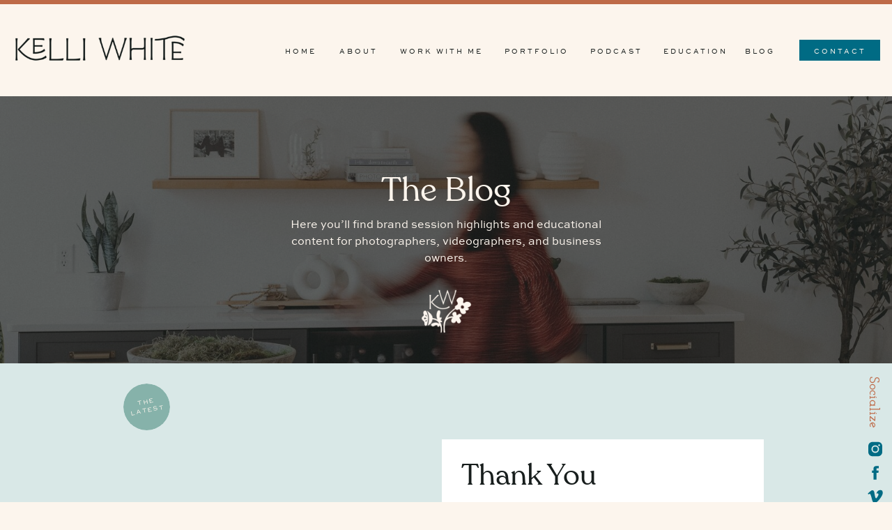

--- FILE ---
content_type: text/html; charset=UTF-8
request_url: https://kelliwhitephotography.com/thank-you/
body_size: 28926
content:
<!DOCTYPE html>
<html lang="en-US" class="d">
<head>
<link rel="stylesheet" type="text/css" href="//lib.showit.co/engine/2.6.1/showit.css" />
<meta name='robots' content='index, follow, max-image-preview:large, max-snippet:-1, max-video-preview:-1' />

	<!-- This site is optimized with the Yoast SEO plugin v26.8 - https://yoast.com/product/yoast-seo-wordpress/ -->
	<title>Thank You - Kelli White Photography</title>
	<link rel="canonical" href="https://kelliwhitephotography.com/thank-you/" />
	<meta property="og:locale" content="en_US" />
	<meta property="og:type" content="article" />
	<meta property="og:title" content="Thank You - Kelli White Photography" />
	<meta property="og:description" content="&nbsp; Thank You! View Family Photography View Newborn &#038; Fresh 48 Photography View Family Films let&#8217;s chat &nbsp;" />
	<meta property="og:url" content="https://kelliwhitephotography.com/thank-you/" />
	<meta property="og:site_name" content="Kelli White Photography" />
	<meta property="og:image" content="https://images.squarespace-cdn.com/content/v1/57795ce759cc68071cf76ba6/1580425543562-P1KQJYPMXZX0YTZCFCL2/Indianapolis+Family+Photographer" />
	<meta name="twitter:card" content="summary_large_image" />
	<script type="application/ld+json" class="yoast-schema-graph">{"@context":"https://schema.org","@graph":[{"@type":"WebPage","@id":"https://kelliwhitephotography.com/thank-you/","url":"https://kelliwhitephotography.com/thank-you/","name":"Thank You - Kelli White Photography","isPartOf":{"@id":"https://kelliwhitephotography.com/#website"},"primaryImageOfPage":{"@id":"https://kelliwhitephotography.com/thank-you/#primaryimage"},"image":{"@id":"https://kelliwhitephotography.com/thank-you/#primaryimage"},"thumbnailUrl":"https://images.squarespace-cdn.com/content/v1/57795ce759cc68071cf76ba6/1580425543562-P1KQJYPMXZX0YTZCFCL2/Indianapolis+Family+Photographer","datePublished":"2023-07-19T19:36:48+00:00","breadcrumb":{"@id":"https://kelliwhitephotography.com/thank-you/#breadcrumb"},"inLanguage":"en-US","potentialAction":[{"@type":"ReadAction","target":["https://kelliwhitephotography.com/thank-you/"]}]},{"@type":"ImageObject","inLanguage":"en-US","@id":"https://kelliwhitephotography.com/thank-you/#primaryimage","url":"https://images.squarespace-cdn.com/content/v1/57795ce759cc68071cf76ba6/1580425543562-P1KQJYPMXZX0YTZCFCL2/Indianapolis+Family+Photographer","contentUrl":"https://images.squarespace-cdn.com/content/v1/57795ce759cc68071cf76ba6/1580425543562-P1KQJYPMXZX0YTZCFCL2/Indianapolis+Family+Photographer"},{"@type":"BreadcrumbList","@id":"https://kelliwhitephotography.com/thank-you/#breadcrumb","itemListElement":[{"@type":"ListItem","position":1,"name":"Home","item":"https://kelliwhitephotography.com/"},{"@type":"ListItem","position":2,"name":"Thank You"}]},{"@type":"WebSite","@id":"https://kelliwhitephotography.com/#website","url":"https://kelliwhitephotography.com/","name":"Kelli White Photography","description":"Indianapolis Brand Photographer + Videography Education","potentialAction":[{"@type":"SearchAction","target":{"@type":"EntryPoint","urlTemplate":"https://kelliwhitephotography.com/?s={search_term_string}"},"query-input":{"@type":"PropertyValueSpecification","valueRequired":true,"valueName":"search_term_string"}}],"inLanguage":"en-US"}]}</script>
	<!-- / Yoast SEO plugin. -->


<link rel="alternate" type="application/rss+xml" title="Kelli White Photography &raquo; Feed" href="https://kelliwhitephotography.com/feed/" />
<link rel="alternate" type="application/rss+xml" title="Kelli White Photography &raquo; Comments Feed" href="https://kelliwhitephotography.com/comments/feed/" />
<link rel="alternate" title="oEmbed (JSON)" type="application/json+oembed" href="https://kelliwhitephotography.com/wp-json/oembed/1.0/embed?url=https%3A%2F%2Fkelliwhitephotography.com%2Fthank-you%2F" />
<link rel="alternate" title="oEmbed (XML)" type="text/xml+oembed" href="https://kelliwhitephotography.com/wp-json/oembed/1.0/embed?url=https%3A%2F%2Fkelliwhitephotography.com%2Fthank-you%2F&#038;format=xml" />
<style id='wp-emoji-styles-inline-css' type='text/css'>

	img.wp-smiley, img.emoji {
		display: inline !important;
		border: none !important;
		box-shadow: none !important;
		height: 1em !important;
		width: 1em !important;
		margin: 0 0.07em !important;
		vertical-align: -0.1em !important;
		background: none !important;
		padding: 0 !important;
	}
/*# sourceURL=wp-emoji-styles-inline-css */
</style>
<style id='wp-block-library-inline-css' type='text/css'>
:root{--wp-block-synced-color:#7a00df;--wp-block-synced-color--rgb:122,0,223;--wp-bound-block-color:var(--wp-block-synced-color);--wp-editor-canvas-background:#ddd;--wp-admin-theme-color:#007cba;--wp-admin-theme-color--rgb:0,124,186;--wp-admin-theme-color-darker-10:#006ba1;--wp-admin-theme-color-darker-10--rgb:0,107,160.5;--wp-admin-theme-color-darker-20:#005a87;--wp-admin-theme-color-darker-20--rgb:0,90,135;--wp-admin-border-width-focus:2px}@media (min-resolution:192dpi){:root{--wp-admin-border-width-focus:1.5px}}.wp-element-button{cursor:pointer}:root .has-very-light-gray-background-color{background-color:#eee}:root .has-very-dark-gray-background-color{background-color:#313131}:root .has-very-light-gray-color{color:#eee}:root .has-very-dark-gray-color{color:#313131}:root .has-vivid-green-cyan-to-vivid-cyan-blue-gradient-background{background:linear-gradient(135deg,#00d084,#0693e3)}:root .has-purple-crush-gradient-background{background:linear-gradient(135deg,#34e2e4,#4721fb 50%,#ab1dfe)}:root .has-hazy-dawn-gradient-background{background:linear-gradient(135deg,#faaca8,#dad0ec)}:root .has-subdued-olive-gradient-background{background:linear-gradient(135deg,#fafae1,#67a671)}:root .has-atomic-cream-gradient-background{background:linear-gradient(135deg,#fdd79a,#004a59)}:root .has-nightshade-gradient-background{background:linear-gradient(135deg,#330968,#31cdcf)}:root .has-midnight-gradient-background{background:linear-gradient(135deg,#020381,#2874fc)}:root{--wp--preset--font-size--normal:16px;--wp--preset--font-size--huge:42px}.has-regular-font-size{font-size:1em}.has-larger-font-size{font-size:2.625em}.has-normal-font-size{font-size:var(--wp--preset--font-size--normal)}.has-huge-font-size{font-size:var(--wp--preset--font-size--huge)}.has-text-align-center{text-align:center}.has-text-align-left{text-align:left}.has-text-align-right{text-align:right}.has-fit-text{white-space:nowrap!important}#end-resizable-editor-section{display:none}.aligncenter{clear:both}.items-justified-left{justify-content:flex-start}.items-justified-center{justify-content:center}.items-justified-right{justify-content:flex-end}.items-justified-space-between{justify-content:space-between}.screen-reader-text{border:0;clip-path:inset(50%);height:1px;margin:-1px;overflow:hidden;padding:0;position:absolute;width:1px;word-wrap:normal!important}.screen-reader-text:focus{background-color:#ddd;clip-path:none;color:#444;display:block;font-size:1em;height:auto;left:5px;line-height:normal;padding:15px 23px 14px;text-decoration:none;top:5px;width:auto;z-index:100000}html :where(.has-border-color){border-style:solid}html :where([style*=border-top-color]){border-top-style:solid}html :where([style*=border-right-color]){border-right-style:solid}html :where([style*=border-bottom-color]){border-bottom-style:solid}html :where([style*=border-left-color]){border-left-style:solid}html :where([style*=border-width]){border-style:solid}html :where([style*=border-top-width]){border-top-style:solid}html :where([style*=border-right-width]){border-right-style:solid}html :where([style*=border-bottom-width]){border-bottom-style:solid}html :where([style*=border-left-width]){border-left-style:solid}html :where(img[class*=wp-image-]){height:auto;max-width:100%}:where(figure){margin:0 0 1em}html :where(.is-position-sticky){--wp-admin--admin-bar--position-offset:var(--wp-admin--admin-bar--height,0px)}@media screen and (max-width:600px){html :where(.is-position-sticky){--wp-admin--admin-bar--position-offset:0px}}

/*# sourceURL=wp-block-library-inline-css */
</style><style id='global-styles-inline-css' type='text/css'>
:root{--wp--preset--aspect-ratio--square: 1;--wp--preset--aspect-ratio--4-3: 4/3;--wp--preset--aspect-ratio--3-4: 3/4;--wp--preset--aspect-ratio--3-2: 3/2;--wp--preset--aspect-ratio--2-3: 2/3;--wp--preset--aspect-ratio--16-9: 16/9;--wp--preset--aspect-ratio--9-16: 9/16;--wp--preset--color--black: #000000;--wp--preset--color--cyan-bluish-gray: #abb8c3;--wp--preset--color--white: #ffffff;--wp--preset--color--pale-pink: #f78da7;--wp--preset--color--vivid-red: #cf2e2e;--wp--preset--color--luminous-vivid-orange: #ff6900;--wp--preset--color--luminous-vivid-amber: #fcb900;--wp--preset--color--light-green-cyan: #7bdcb5;--wp--preset--color--vivid-green-cyan: #00d084;--wp--preset--color--pale-cyan-blue: #8ed1fc;--wp--preset--color--vivid-cyan-blue: #0693e3;--wp--preset--color--vivid-purple: #9b51e0;--wp--preset--gradient--vivid-cyan-blue-to-vivid-purple: linear-gradient(135deg,rgb(6,147,227) 0%,rgb(155,81,224) 100%);--wp--preset--gradient--light-green-cyan-to-vivid-green-cyan: linear-gradient(135deg,rgb(122,220,180) 0%,rgb(0,208,130) 100%);--wp--preset--gradient--luminous-vivid-amber-to-luminous-vivid-orange: linear-gradient(135deg,rgb(252,185,0) 0%,rgb(255,105,0) 100%);--wp--preset--gradient--luminous-vivid-orange-to-vivid-red: linear-gradient(135deg,rgb(255,105,0) 0%,rgb(207,46,46) 100%);--wp--preset--gradient--very-light-gray-to-cyan-bluish-gray: linear-gradient(135deg,rgb(238,238,238) 0%,rgb(169,184,195) 100%);--wp--preset--gradient--cool-to-warm-spectrum: linear-gradient(135deg,rgb(74,234,220) 0%,rgb(151,120,209) 20%,rgb(207,42,186) 40%,rgb(238,44,130) 60%,rgb(251,105,98) 80%,rgb(254,248,76) 100%);--wp--preset--gradient--blush-light-purple: linear-gradient(135deg,rgb(255,206,236) 0%,rgb(152,150,240) 100%);--wp--preset--gradient--blush-bordeaux: linear-gradient(135deg,rgb(254,205,165) 0%,rgb(254,45,45) 50%,rgb(107,0,62) 100%);--wp--preset--gradient--luminous-dusk: linear-gradient(135deg,rgb(255,203,112) 0%,rgb(199,81,192) 50%,rgb(65,88,208) 100%);--wp--preset--gradient--pale-ocean: linear-gradient(135deg,rgb(255,245,203) 0%,rgb(182,227,212) 50%,rgb(51,167,181) 100%);--wp--preset--gradient--electric-grass: linear-gradient(135deg,rgb(202,248,128) 0%,rgb(113,206,126) 100%);--wp--preset--gradient--midnight: linear-gradient(135deg,rgb(2,3,129) 0%,rgb(40,116,252) 100%);--wp--preset--font-size--small: 13px;--wp--preset--font-size--medium: 20px;--wp--preset--font-size--large: 36px;--wp--preset--font-size--x-large: 42px;--wp--preset--spacing--20: 0.44rem;--wp--preset--spacing--30: 0.67rem;--wp--preset--spacing--40: 1rem;--wp--preset--spacing--50: 1.5rem;--wp--preset--spacing--60: 2.25rem;--wp--preset--spacing--70: 3.38rem;--wp--preset--spacing--80: 5.06rem;--wp--preset--shadow--natural: 6px 6px 9px rgba(0, 0, 0, 0.2);--wp--preset--shadow--deep: 12px 12px 50px rgba(0, 0, 0, 0.4);--wp--preset--shadow--sharp: 6px 6px 0px rgba(0, 0, 0, 0.2);--wp--preset--shadow--outlined: 6px 6px 0px -3px rgb(255, 255, 255), 6px 6px rgb(0, 0, 0);--wp--preset--shadow--crisp: 6px 6px 0px rgb(0, 0, 0);}:where(.is-layout-flex){gap: 0.5em;}:where(.is-layout-grid){gap: 0.5em;}body .is-layout-flex{display: flex;}.is-layout-flex{flex-wrap: wrap;align-items: center;}.is-layout-flex > :is(*, div){margin: 0;}body .is-layout-grid{display: grid;}.is-layout-grid > :is(*, div){margin: 0;}:where(.wp-block-columns.is-layout-flex){gap: 2em;}:where(.wp-block-columns.is-layout-grid){gap: 2em;}:where(.wp-block-post-template.is-layout-flex){gap: 1.25em;}:where(.wp-block-post-template.is-layout-grid){gap: 1.25em;}.has-black-color{color: var(--wp--preset--color--black) !important;}.has-cyan-bluish-gray-color{color: var(--wp--preset--color--cyan-bluish-gray) !important;}.has-white-color{color: var(--wp--preset--color--white) !important;}.has-pale-pink-color{color: var(--wp--preset--color--pale-pink) !important;}.has-vivid-red-color{color: var(--wp--preset--color--vivid-red) !important;}.has-luminous-vivid-orange-color{color: var(--wp--preset--color--luminous-vivid-orange) !important;}.has-luminous-vivid-amber-color{color: var(--wp--preset--color--luminous-vivid-amber) !important;}.has-light-green-cyan-color{color: var(--wp--preset--color--light-green-cyan) !important;}.has-vivid-green-cyan-color{color: var(--wp--preset--color--vivid-green-cyan) !important;}.has-pale-cyan-blue-color{color: var(--wp--preset--color--pale-cyan-blue) !important;}.has-vivid-cyan-blue-color{color: var(--wp--preset--color--vivid-cyan-blue) !important;}.has-vivid-purple-color{color: var(--wp--preset--color--vivid-purple) !important;}.has-black-background-color{background-color: var(--wp--preset--color--black) !important;}.has-cyan-bluish-gray-background-color{background-color: var(--wp--preset--color--cyan-bluish-gray) !important;}.has-white-background-color{background-color: var(--wp--preset--color--white) !important;}.has-pale-pink-background-color{background-color: var(--wp--preset--color--pale-pink) !important;}.has-vivid-red-background-color{background-color: var(--wp--preset--color--vivid-red) !important;}.has-luminous-vivid-orange-background-color{background-color: var(--wp--preset--color--luminous-vivid-orange) !important;}.has-luminous-vivid-amber-background-color{background-color: var(--wp--preset--color--luminous-vivid-amber) !important;}.has-light-green-cyan-background-color{background-color: var(--wp--preset--color--light-green-cyan) !important;}.has-vivid-green-cyan-background-color{background-color: var(--wp--preset--color--vivid-green-cyan) !important;}.has-pale-cyan-blue-background-color{background-color: var(--wp--preset--color--pale-cyan-blue) !important;}.has-vivid-cyan-blue-background-color{background-color: var(--wp--preset--color--vivid-cyan-blue) !important;}.has-vivid-purple-background-color{background-color: var(--wp--preset--color--vivid-purple) !important;}.has-black-border-color{border-color: var(--wp--preset--color--black) !important;}.has-cyan-bluish-gray-border-color{border-color: var(--wp--preset--color--cyan-bluish-gray) !important;}.has-white-border-color{border-color: var(--wp--preset--color--white) !important;}.has-pale-pink-border-color{border-color: var(--wp--preset--color--pale-pink) !important;}.has-vivid-red-border-color{border-color: var(--wp--preset--color--vivid-red) !important;}.has-luminous-vivid-orange-border-color{border-color: var(--wp--preset--color--luminous-vivid-orange) !important;}.has-luminous-vivid-amber-border-color{border-color: var(--wp--preset--color--luminous-vivid-amber) !important;}.has-light-green-cyan-border-color{border-color: var(--wp--preset--color--light-green-cyan) !important;}.has-vivid-green-cyan-border-color{border-color: var(--wp--preset--color--vivid-green-cyan) !important;}.has-pale-cyan-blue-border-color{border-color: var(--wp--preset--color--pale-cyan-blue) !important;}.has-vivid-cyan-blue-border-color{border-color: var(--wp--preset--color--vivid-cyan-blue) !important;}.has-vivid-purple-border-color{border-color: var(--wp--preset--color--vivid-purple) !important;}.has-vivid-cyan-blue-to-vivid-purple-gradient-background{background: var(--wp--preset--gradient--vivid-cyan-blue-to-vivid-purple) !important;}.has-light-green-cyan-to-vivid-green-cyan-gradient-background{background: var(--wp--preset--gradient--light-green-cyan-to-vivid-green-cyan) !important;}.has-luminous-vivid-amber-to-luminous-vivid-orange-gradient-background{background: var(--wp--preset--gradient--luminous-vivid-amber-to-luminous-vivid-orange) !important;}.has-luminous-vivid-orange-to-vivid-red-gradient-background{background: var(--wp--preset--gradient--luminous-vivid-orange-to-vivid-red) !important;}.has-very-light-gray-to-cyan-bluish-gray-gradient-background{background: var(--wp--preset--gradient--very-light-gray-to-cyan-bluish-gray) !important;}.has-cool-to-warm-spectrum-gradient-background{background: var(--wp--preset--gradient--cool-to-warm-spectrum) !important;}.has-blush-light-purple-gradient-background{background: var(--wp--preset--gradient--blush-light-purple) !important;}.has-blush-bordeaux-gradient-background{background: var(--wp--preset--gradient--blush-bordeaux) !important;}.has-luminous-dusk-gradient-background{background: var(--wp--preset--gradient--luminous-dusk) !important;}.has-pale-ocean-gradient-background{background: var(--wp--preset--gradient--pale-ocean) !important;}.has-electric-grass-gradient-background{background: var(--wp--preset--gradient--electric-grass) !important;}.has-midnight-gradient-background{background: var(--wp--preset--gradient--midnight) !important;}.has-small-font-size{font-size: var(--wp--preset--font-size--small) !important;}.has-medium-font-size{font-size: var(--wp--preset--font-size--medium) !important;}.has-large-font-size{font-size: var(--wp--preset--font-size--large) !important;}.has-x-large-font-size{font-size: var(--wp--preset--font-size--x-large) !important;}
/*# sourceURL=global-styles-inline-css */
</style>

<style id='classic-theme-styles-inline-css' type='text/css'>
/*! This file is auto-generated */
.wp-block-button__link{color:#fff;background-color:#32373c;border-radius:9999px;box-shadow:none;text-decoration:none;padding:calc(.667em + 2px) calc(1.333em + 2px);font-size:1.125em}.wp-block-file__button{background:#32373c;color:#fff;text-decoration:none}
/*# sourceURL=/wp-includes/css/classic-themes.min.css */
</style>
<link rel='stylesheet' id='pub-style-css' href='https://kelliwhitephotography.com/wp-content/themes/showit/pubs/s5wbkmceryeqtxukz9ke2a/20251114132123S7kwg8a/assets/pub.css?ver=1763126488' type='text/css' media='all' />
<script type="text/javascript" src="https://kelliwhitephotography.com/wp-includes/js/jquery/jquery.min.js?ver=3.7.1" id="jquery-core-js"></script>
<script type="text/javascript" id="jquery-core-js-after">
/* <![CDATA[ */
$ = jQuery;
//# sourceURL=jquery-core-js-after
/* ]]> */
</script>
<script type="text/javascript" src="https://kelliwhitephotography.com/wp-content/themes/showit/pubs/s5wbkmceryeqtxukz9ke2a/20251114132123S7kwg8a/assets/pub.js?ver=1763126488" id="pub-script-js"></script>
<link rel="https://api.w.org/" href="https://kelliwhitephotography.com/wp-json/" /><link rel="alternate" title="JSON" type="application/json" href="https://kelliwhitephotography.com/wp-json/wp/v2/pages/368" /><link rel="EditURI" type="application/rsd+xml" title="RSD" href="https://kelliwhitephotography.com/xmlrpc.php?rsd" />
<link rel='shortlink' href='https://kelliwhitephotography.com/?p=368' />

<meta charset="UTF-8" />
<meta name="viewport" content="width=device-width, initial-scale=1" />
<link rel="icon" type="image/png" href="//static.showit.co/200/juaNMealR9ud6JeYfOUHQw/194598/kwlogofinal_monogram-americana.png" />
<link rel="preconnect" href="https://static.showit.co" />


<style>
@font-face{font-family:Sweet Sans Regular;src:url('//static.showit.co/file/9Dt7VuBzRIu0ZstQMy92SA/194598/sweetsans-regular-webfont.woff');}
@font-face{font-family:Recoleta Regular;src:url('//static.showit.co/file/XbbNb3XxQF26U4YpzJiXfQ/194598/recoleta-regular-webfont.woff');}
@font-face{font-family:Josefin Slab Semi Bold;src:url('//static.showit.co/file/yCNZ96hHSFuuBfr1RDceTQ/194598/josefinslab-semibold-webfont.woff');}
@font-face{font-family:Monoline Script;src:url('//static.showit.co/file/xLIB6w-WSn-We2zhJtIkLw/194598/monolinescript-webfont.woff');}
</style>
<script id="init_data" type="application/json">
{"mobile":{"w":320,"bgMediaType":"none","bgFillType":"color","bgColor":"colors-7"},"desktop":{"w":1200,"bgColor":"colors-7","bgMediaType":"none","bgFillType":"color"},"sid":"s5wbkmceryeqtxukz9ke2a","break":768,"assetURL":"//static.showit.co","contactFormId":"194598/329814","cfAction":"aHR0cHM6Ly9jbGllbnRzZXJ2aWNlLnNob3dpdC5jby9jb250YWN0Zm9ybQ==","sgAction":"aHR0cHM6Ly9jbGllbnRzZXJ2aWNlLnNob3dpdC5jby9zb2NpYWxncmlk","blockData":[{"slug":"navigation","visible":"a","states":[],"d":{"h":137,"w":1200,"locking":{"scrollOffset":1},"bgFillType":"color","bgColor":"colors-7","bgMediaType":"none"},"m":{"h":57,"w":320,"locking":{"scrollOffset":1},"bgFillType":"color","bgColor":"colors-7","bgMediaType":"none"}},{"slug":"mobile-navigation","visible":"a","states":[],"d":{"h":1,"w":1200,"locking":{"side":"st","offset":99},"bgFillType":"color","bgColor":"#000000:0","bgMediaType":"none"},"m":{"h":390,"w":320,"locking":{"side":"st","scrollOffset":1},"bgFillType":"color","bgColor":"colors-7","bgMediaType":"none"}},{"slug":"blog-hero","visible":"a","states":[],"d":{"h":383,"w":1200,"bgFillType":"color","bgColor":"colors-0","bgMediaType":"image","bgImage":{"key":"V2eCMbmKmvIEjk3qqmOaCA/194598/kwp24-9299.jpg","aspect_ratio":1.5,"title":"KWP24-9299","type":"asset"},"bgOpacity":31,"bgPos":"cm","bgScale":"cover","bgScroll":"p"},"m":{"h":266,"w":320,"bgFillType":"color","bgColor":"colors-0","bgMediaType":"image","bgImage":{"key":"V2eCMbmKmvIEjk3qqmOaCA/194598/kwp24-9299.jpg","aspect_ratio":1.5,"title":"KWP24-9299","type":"asset"},"bgOpacity":31,"bgPos":"cm","bgScale":"cover","bgScroll":"p"}},{"slug":"socialize-on-social-media","visible":"d","states":[],"d":{"h":1,"w":1200,"locking":{"side":"st"},"bgFillType":"color","bgColor":"colors-6","bgMediaType":"none"},"m":{"h":123,"w":320,"bgFillType":"color","bgColor":"#000000:0","bgMediaType":"none"}},{"slug":"latest-blog-post","visible":"a","states":[],"d":{"h":627,"w":1200,"nature":"dH","bgFillType":"color","bgColor":"colors-6","bgMediaType":"none"},"m":{"h":709,"w":320,"nature":"dH","bgFillType":"color","bgColor":"colors-6","bgMediaType":"none"}},{"slug":"blog-category-options","visible":"a","states":[],"d":{"h":125,"w":1200,"bgFillType":"color","bgColor":"colors-6","bgMediaType":"none"},"m":{"h":296,"w":320,"bgFillType":"color","bgColor":"colors-6","bgMediaType":"none"}},{"slug":"posts-layout","visible":"a","states":[{"d":{"bgFillType":"color","bgColor":"#000000:0","bgMediaType":"none"},"m":{"bgFillType":"color","bgColor":"#000000:0","bgMediaType":"none"},"slug":"post-1"},{"d":{"bgFillType":"color","bgColor":"#000000:0","bgMediaType":"none"},"m":{"bgFillType":"color","bgColor":"#000000:0","bgMediaType":"none"},"slug":"post-2"},{"d":{"bgFillType":"color","bgColor":"#000000:0","bgMediaType":"none"},"m":{"bgFillType":"color","bgColor":"#000000:0","bgMediaType":"none"},"slug":"view-3"}],"d":{"h":683,"w":1200,"locking":{"offset":100},"nature":"dH","bgFillType":"color","bgColor":"colors-6","bgMediaType":"none"},"m":{"h":1945,"w":320,"nature":"dH","bgFillType":"color","bgColor":"colors-6","bgMediaType":"none"},"stateTrans":[{},{},{}]},{"slug":"end-post-loop","visible":"a","states":[],"d":{"h":1,"w":1200,"bgFillType":"color","bgColor":"colors-6","bgMediaType":"none"},"m":{"h":1,"w":320,"bgFillType":"color","bgColor":"colors-6","bgMediaType":"none"}},{"slug":"pagination","visible":"a","states":[],"d":{"h":85,"w":1200,"nature":"dH","bgFillType":"color","bgColor":"colors-6","bgMediaType":"none"},"m":{"h":89,"w":320,"nature":"dH","bgFillType":"color","bgColor":"colors-6","bgMediaType":"none"}},{"slug":"blog-link-options","visible":"a","states":[],"d":{"h":667,"w":1200,"bgFillType":"color","bgColor":"colors-6","bgMediaType":"none"},"m":{"h":1498,"w":320,"bgFillType":"color","bgColor":"colors-6","bgMediaType":"none"},"ps":[{"trigger":"onscreen","type":"show","block":"pop-up-promo","once":1}]},{"slug":"lead-magnet-opt-in","visible":"a","states":[],"d":{"h":737,"w":1200,"bgFillType":"color","bgColor":"colors-6","bgMediaType":"image","bgImage":{"key":"6XxVoM8bTE-MDTblBSMh_Q/194598/kwpatterns_creamfloral.png","aspect_ratio":0.5625,"title":"KWPatterns_CreamFloral","type":"asset"},"bgOpacity":100,"bgPos":"cm","bgScale":"cover","bgScroll":"p"},"m":{"h":842,"w":320,"bgFillType":"color","bgColor":"colors-6","bgMediaType":"image","bgImage":{"key":"6XxVoM8bTE-MDTblBSMh_Q/194598/kwpatterns_creamfloral.png","aspect_ratio":0.5625,"title":"KWPatterns_CreamFloral","type":"asset"},"bgOpacity":100,"bgPos":"cm","bgScale":"cover","bgScroll":"p"}},{"slug":"instagram-footer","visible":"a","states":[],"d":{"h":614,"w":1200,"bgFillType":"color","bgColor":"colors-1","bgMediaType":"none"},"m":{"h":715,"w":320,"bgFillType":"color","bgColor":"colors-1","bgMediaType":"none"}},{"slug":"simple-footer","visible":"a","states":[],"d":{"h":43,"w":1200,"bgFillType":"color","bgColor":"colors-7","bgMediaType":"none"},"m":{"h":62,"w":320,"bgFillType":"color","bgColor":"colors-7","bgMediaType":"none"}}],"elementData":[{"type":"icon","visible":"m","id":"navigation_0","blockId":"navigation","m":{"x":267,"y":13,"w":37,"h":34,"a":0},"d":{"x":550,"y":-20,"w":100,"h":100,"a":0},"pc":[{"type":"show","block":"mobile-navigation"}]},{"type":"simple","visible":"d","id":"navigation_1","blockId":"navigation","m":{"x":45,"y":140,"w":224,"h":27,"a":0},"d":{"x":1067,"y":57,"w":116,"h":30,"a":0,"lockH":"r"}},{"type":"text","visible":"d","id":"navigation_2","blockId":"navigation","m":{"x":60,"y":95,"w":61,"h":19,"a":0},"d":{"x":1081,"y":67,"w":88,"h":10,"a":0,"lockH":"r"}},{"type":"text","visible":"d","id":"navigation_3","blockId":"navigation","m":{"x":60,"y":95,"w":61,"h":19,"a":0},"d":{"x":987,"y":67,"w":47,"h":20,"a":0,"lockH":"r"}},{"type":"text","visible":"d","id":"navigation_4","blockId":"navigation","m":{"x":60,"y":95,"w":61,"h":19,"a":0},"d":{"x":764,"y":67,"w":81,"h":20,"a":0,"lockH":"r"}},{"type":"text","visible":"d","id":"navigation_5","blockId":"navigation","m":{"x":60,"y":59,"w":61,"h":19,"a":0},"d":{"x":644,"y":67,"w":92,"h":20,"a":0,"lockH":"r"}},{"type":"text","visible":"d","id":"navigation_6","blockId":"navigation","m":{"x":60,"y":124,"w":61,"h":19,"a":0},"d":{"x":491,"y":67,"w":125,"h":20,"a":0,"lockH":"r"}},{"type":"text","visible":"d","id":"navigation_7","blockId":"navigation","m":{"x":60,"y":59,"w":61,"h":19,"a":0},"d":{"x":405,"y":67,"w":59,"h":20,"a":0,"lockH":"r"}},{"type":"text","visible":"d","id":"navigation_8","blockId":"navigation","m":{"x":60,"y":30,"w":61,"h":19,"a":0},"d":{"x":325,"y":67,"w":52,"h":20,"a":0,"lockH":"r"}},{"type":"line","visible":"a","id":"navigation_9","blockId":"navigation","m":{"x":-2,"y":-2,"w":325,"h":5,"a":0},"d":{"x":-79,"y":-1,"w":1359,"h":7,"a":0,"lockH":"s"}},{"type":"line","visible":"a","id":"navigation_10","blockId":"navigation","m":{"x":-2,"y":-2,"w":325,"h":5,"a":0},"d":{"x":-79,"y":-1,"w":1359,"h":7,"a":0,"lockH":"s"}},{"type":"graphic","visible":"a","id":"navigation_11","blockId":"navigation","m":{"x":12,"y":16,"w":118,"h":28,"a":0},"d":{"x":12,"y":36,"w":263,"h":66,"a":0,"gs":{"t":"fit"},"lockH":"l"},"c":{"key":"2F1snVYDQLe43u0gXqbUBQ/194598/kwlogofinal_secondary-film.png","aspect_ratio":3.9929}},{"type":"text","visible":"d","id":"navigation_12","blockId":"navigation","m":{"x":60,"y":95,"w":61,"h":19,"a":0},"d":{"x":872,"y":67,"w":87,"h":20,"a":0,"lockH":"r"}},{"type":"graphic","visible":"m","id":"mobile-navigation_0","blockId":"mobile-navigation","m":{"x":-3,"y":17,"w":99,"h":358,"a":0,"gs":{"s":40}},"d":{"x":599,"y":0,"w":2,"h":1,"a":0},"c":{"key":"soEU8i5DRJWi6O3OG7VvMQ/194598/whitney_brand-9.jpg","aspect_ratio":1.5}},{"type":"simple","visible":"m","id":"mobile-navigation_1","blockId":"mobile-navigation","m":{"x":113,"y":310,"w":126,"h":33,"a":0},"d":{"x":920,"y":364,"w":233,"h":33,"a":0,"o":80,"lockH":"r"}},{"type":"text","visible":"m","id":"mobile-navigation_2","blockId":"mobile-navigation","m":{"x":119,"y":312,"w":115,"h":30,"a":0},"d":{"x":917,"y":372,"w":240,"h":17,"a":0,"lockH":"r"}},{"type":"text","visible":"m","id":"mobile-navigation_3","blockId":"mobile-navigation","m":{"x":113,"y":276,"w":191,"h":17,"a":0},"d":{"x":930,"y":137,"w":197,"h":17,"a":0,"lockH":"r"}},{"type":"text","visible":"m","id":"mobile-navigation_4","blockId":"mobile-navigation","m":{"x":113,"y":177,"w":191,"h":17,"a":0},"d":{"x":930,"y":137,"w":197,"h":17,"a":0,"lockH":"r"}},{"type":"text","visible":"m","id":"mobile-navigation_5","blockId":"mobile-navigation","m":{"x":113,"y":210,"w":191,"h":17,"a":0},"d":{"x":930,"y":137,"w":197,"h":17,"a":0,"lockH":"r"}},{"type":"text","visible":"m","id":"mobile-navigation_6","blockId":"mobile-navigation","m":{"x":113,"y":243,"w":191,"h":17,"a":0},"d":{"x":930,"y":137,"w":197,"h":17,"a":0,"lockH":"r"}},{"type":"text","visible":"m","id":"mobile-navigation_7","blockId":"mobile-navigation","m":{"x":113,"y":143,"w":191,"h":17,"a":0},"d":{"x":930,"y":137,"w":197,"h":17,"a":0,"lockH":"r"}},{"type":"text","visible":"m","id":"mobile-navigation_8","blockId":"mobile-navigation","m":{"x":113,"y":110,"w":191,"h":17,"a":0},"d":{"x":930,"y":137,"w":197,"h":17,"a":0,"lockH":"r"}},{"type":"text","visible":"m","id":"mobile-navigation_9","blockId":"mobile-navigation","m":{"x":113,"y":77,"w":191,"h":17,"a":0},"d":{"x":930,"y":137,"w":197,"h":17,"a":0,"lockH":"r"}},{"type":"icon","visible":"m","id":"mobile-navigation_10","blockId":"mobile-navigation","m":{"x":281,"y":13,"w":34,"h":34,"a":0},"d":{"x":1157,"y":13,"w":28,"h":28,"a":0,"lockH":"r"},"pc":[{"type":"hide","block":"mobile-navigation"},{"type":"show","block":"navigation"}]},{"type":"text","visible":"a","id":"blog-hero_0","blockId":"blog-hero","m":{"x":0,"y":105,"w":320,"h":62,"a":0},"d":{"x":370,"y":173,"w":460,"h":40,"a":0}},{"type":"text","visible":"a","id":"blog-hero_1","blockId":"blog-hero","m":{"x":0,"y":41,"w":320,"h":54,"a":0},"d":{"x":255,"y":112,"w":690,"h":46,"a":0}},{"type":"graphic","visible":"a","id":"blog-hero_2","blockId":"blog-hero","m":{"x":131,"y":182,"w":58,"h":58,"a":0},"d":{"x":560,"y":268,"w":81,"h":81,"a":0},"c":{"key":"g2OwILLMSMuN5990_JuiiQ/194598/kwlogofinal_submark-cream.png","aspect_ratio":1}},{"type":"simple","visible":"a","id":"socialize-on-social-media_0","blockId":"socialize-on-social-media","m":{"x":29,"y":34,"w":262,"h":56,"a":0},"d":{"x":1152,"y":1,"w":48,"h":245,"a":0,"lockH":"r"}},{"type":"icon","visible":"a","id":"socialize-on-social-media_1","blockId":"socialize-on-social-media","m":{"x":242,"y":49,"w":31,"h":26,"a":0},"d":{"x":1163,"y":212,"w":26,"h":26,"a":0,"lockH":"r"}},{"type":"icon","visible":"a","id":"socialize-on-social-media_2","blockId":"socialize-on-social-media","m":{"x":205,"y":49,"w":31,"h":26,"a":0},"d":{"x":1163,"y":178,"w":26,"h":26,"a":0,"lockH":"r"}},{"type":"icon","visible":"a","id":"socialize-on-social-media_3","blockId":"socialize-on-social-media","m":{"x":174,"y":49,"w":31,"h":26,"a":0},"d":{"x":1163,"y":144,"w":26,"h":26,"a":0,"lockH":"r"}},{"type":"icon","visible":"a","id":"socialize-on-social-media_4","blockId":"socialize-on-social-media","m":{"x":141,"y":49,"w":31,"h":26,"a":0},"d":{"x":1163,"y":110,"w":26,"h":26,"a":0,"lockH":"r"}},{"type":"text","visible":"a","id":"socialize-on-social-media_5","blockId":"socialize-on-social-media","m":{"x":49,"y":51,"w":102,"h":21,"a":0},"d":{"x":1143,"y":37,"w":64,"h":27,"a":90,"lockH":"r"}},{"type":"graphic","visible":"a","id":"latest-blog-post_0","blockId":"latest-blog-post","m":{"x":6,"y":36,"w":309,"h":284,"a":0},"d":{"x":160,"y":55,"w":488,"h":518,"a":0},"c":{"key":"moEvLRcCRlu21rXISIBWiA/194598/kelli_white_2022_q_brand_photos_-86.jpg","aspect_ratio":1.50286}},{"type":"simple","visible":"a","id":"latest-blog-post_1","blockId":"latest-blog-post","m":{"x":6,"y":319,"w":309,"h":384,"a":0},"d":{"x":594,"y":108,"w":462,"h":432,"a":0,"lockV":"s"}},{"type":"simple","visible":"a","id":"latest-blog-post_2","blockId":"latest-blog-post","m":{"x":95,"y":623,"w":131,"h":36,"a":0},"d":{"x":622,"y":469,"w":139,"h":40,"a":0,"lockV":"b"}},{"type":"text","visible":"a","id":"latest-blog-post_3","blockId":"latest-blog-post","m":{"x":98,"y":626,"w":125,"h":36,"a":0},"d":{"x":622,"y":481,"w":138,"h":28,"a":0,"lockV":"b"}},{"type":"text","visible":"a","id":"latest-blog-post_4","blockId":"latest-blog-post","m":{"x":37,"y":459,"w":248,"h":139,"a":0},"d":{"x":622,"y":286,"w":380,"h":156,"a":0,"lockV":"b"}},{"type":"text","visible":"a","id":"latest-blog-post_5","blockId":"latest-blog-post","m":{"x":20,"y":345,"w":281,"h":93,"a":0},"d":{"x":622,"y":139,"w":408,"h":123,"a":0}},{"type":"simple","visible":"a","id":"latest-blog-post_6","blockId":"latest-blog-post","m":{"x":2,"y":14,"w":63,"h":63,"a":0},"d":{"x":137,"y":28,"w":67,"h":67,"a":0}},{"type":"text","visible":"a","id":"latest-blog-post_7","blockId":"latest-blog-post","m":{"x":10,"y":32,"w":47,"h":27,"a":-7},"d":{"x":142,"y":49,"w":58,"h":25,"a":-11}},{"type":"line","visible":"a","id":"blog-category-options_0","blockId":"blog-category-options","m":{"x":41,"y":270,"w":240,"h":2,"a":0},"d":{"x":24,"y":105,"w":1152,"h":1,"a":0}},{"type":"line","visible":"a","id":"blog-category-options_1","blockId":"blog-category-options","m":{"x":41,"y":261,"w":240,"h":2,"a":0},"d":{"x":24,"y":100,"w":1152,"h":1,"a":0}},{"type":"line","visible":"a","id":"blog-category-options_2","blockId":"blog-category-options","m":{"x":41,"y":33,"w":240,"h":2,"a":0},"d":{"x":24,"y":25,"w":1152,"h":1,"a":0}},{"type":"line","visible":"a","id":"blog-category-options_3","blockId":"blog-category-options","m":{"x":41,"y":24,"w":240,"h":2,"a":0},"d":{"x":24,"y":20,"w":1152,"h":1,"a":0}},{"type":"text","visible":"a","id":"blog-category-options_4","blockId":"blog-category-options","m":{"x":38,"y":194,"w":245,"h":21,"a":0},"d":{"x":877,"y":55,"w":77,"h":20,"a":0}},{"type":"text","visible":"a","id":"blog-category-options_5","blockId":"blog-category-options","m":{"x":38,"y":163,"w":245,"h":21,"a":0},"d":{"x":697,"y":55,"w":112,"h":20,"a":0}},{"type":"text","visible":"a","id":"blog-category-options_6","blockId":"blog-category-options","m":{"x":38,"y":132,"w":245,"h":21,"a":0},"d":{"x":511,"y":55,"w":117,"h":20,"a":0}},{"type":"text","visible":"a","id":"blog-category-options_7","blockId":"blog-category-options","m":{"x":38,"y":101,"w":245,"h":21,"a":0},"d":{"x":371,"y":55,"w":72,"h":20,"a":0}},{"type":"text","visible":"a","id":"blog-category-options_8","blockId":"blog-category-options","m":{"x":50,"y":56,"w":222,"h":30,"a":0},"d":{"x":113,"y":44,"w":258,"h":35,"a":0}},{"type":"text","visible":"a","id":"blog-category-options_9","blockId":"blog-category-options","m":{"x":38,"y":225,"w":245,"h":21,"a":0},"d":{"x":1022,"y":55,"w":65,"h":20,"a":0}},{"type":"simple","visible":"a","id":"posts-layout_post-1_0","blockId":"posts-layout","m":{"x":7,"y":22,"w":307,"h":625,"a":0},"d":{"x":15,"y":34,"w":380,"h":615,"a":0}},{"type":"icon","visible":"a","id":"posts-layout_post-1_1","blockId":"posts-layout","m":{"x":261,"y":597,"w":50,"h":50,"a":0},"d":{"x":346,"y":606,"w":45,"h":43,"a":0}},{"type":"text","visible":"a","id":"posts-layout_post-1_2","blockId":"posts-layout","m":{"x":21,"y":448,"w":279,"h":137,"a":0},"d":{"x":52,"y":505,"w":306,"h":110,"a":0}},{"type":"text","visible":"a","id":"posts-layout_post-1_3","blockId":"posts-layout","m":{"x":13,"y":386,"w":294,"h":49,"a":0},"d":{"x":45,"y":437,"w":320,"h":68,"a":0}},{"type":"text","visible":"a","id":"posts-layout_post-1_4","blockId":"posts-layout","m":{"x":10,"y":361,"w":300,"h":19,"a":0},"d":{"x":45,"y":408,"w":320,"h":18,"a":0}},{"type":"graphic","visible":"a","id":"posts-layout_post-1_5","blockId":"posts-layout","m":{"x":18,"y":49,"w":285,"h":285,"a":0,"gs":{"p":105}},"d":{"x":45,"y":71,"w":320,"h":320,"a":0,"gs":{"t":"cover","p":105}},"c":{"key":"LTvbqhYPQlGuAdtTI-SfsQ/194598/kelli_white_2022_q_brand_photos_-101.jpg","aspect_ratio":1.50298}},{"type":"simple","visible":"a","id":"posts-layout_post-2_0","blockId":"posts-layout","m":{"x":7,"y":667,"w":307,"h":625,"a":0},"d":{"x":411,"y":34,"w":380,"h":615,"a":0}},{"type":"icon","visible":"a","id":"posts-layout_post-2_1","blockId":"posts-layout","m":{"x":261,"y":1242,"w":50,"h":50,"a":0},"d":{"x":741,"y":606,"w":45,"h":43,"a":0}},{"type":"text","visible":"a","id":"posts-layout_post-2_2","blockId":"posts-layout","m":{"x":21,"y":1093,"w":279,"h":137,"a":0},"d":{"x":447,"y":505,"w":306,"h":110,"a":0}},{"type":"text","visible":"a","id":"posts-layout_post-2_3","blockId":"posts-layout","m":{"x":13,"y":1031,"w":294,"h":49,"a":0},"d":{"x":441,"y":437,"w":320,"h":68,"a":0}},{"type":"text","visible":"a","id":"posts-layout_post-2_4","blockId":"posts-layout","m":{"x":10,"y":1006,"w":300,"h":19,"a":0},"d":{"x":441,"y":408,"w":320,"h":18,"a":0}},{"type":"graphic","visible":"a","id":"posts-layout_post-2_5","blockId":"posts-layout","m":{"x":18,"y":694,"w":285,"h":285,"a":0,"gs":{"p":105}},"d":{"x":441,"y":71,"w":320,"h":320,"a":0,"gs":{"t":"cover","p":105}},"c":{"key":"ysHKDzLpQV-oMGPa6vCywQ/194598/kelli_white_2022_q_brand_photos_-8.jpg","aspect_ratio":0.66532}},{"type":"simple","visible":"a","id":"posts-layout_view-3_0","blockId":"posts-layout","m":{"x":7,"y":1312,"w":307,"h":625,"a":0},"d":{"x":806,"y":34,"w":380,"h":615,"a":0}},{"type":"icon","visible":"a","id":"posts-layout_view-3_1","blockId":"posts-layout","m":{"x":261,"y":1887,"w":50,"h":50,"a":0},"d":{"x":1137,"y":606,"w":45,"h":43,"a":0}},{"type":"text","visible":"a","id":"posts-layout_view-3_2","blockId":"posts-layout","m":{"x":21,"y":1738,"w":279,"h":137,"a":0},"d":{"x":843,"y":505,"w":306,"h":110,"a":0}},{"type":"text","visible":"a","id":"posts-layout_view-3_3","blockId":"posts-layout","m":{"x":13,"y":1676,"w":294,"h":49,"a":0},"d":{"x":836,"y":437,"w":320,"h":68,"a":0}},{"type":"text","visible":"a","id":"posts-layout_view-3_4","blockId":"posts-layout","m":{"x":10,"y":1651,"w":300,"h":19,"a":0},"d":{"x":836,"y":408,"w":320,"h":18,"a":0}},{"type":"graphic","visible":"a","id":"posts-layout_view-3_5","blockId":"posts-layout","m":{"x":18,"y":1339,"w":285,"h":285,"a":0,"gs":{"p":105}},"d":{"x":836,"y":71,"w":320,"h":320,"a":0,"gs":{"t":"cover","p":105}},"c":{"key":"iwQf9H55Tu6TDvVNA9LfSg/194598/kelli_white_2022_q_brand_photos_-84.jpg","aspect_ratio":0.66535}},{"type":"text","visible":"a","id":"pagination_0","blockId":"pagination","m":{"x":82,"y":20,"w":156,"h":19,"a":0},"d":{"x":717,"y":17,"w":169,"h":17,"a":0}},{"type":"text","visible":"a","id":"pagination_1","blockId":"pagination","m":{"x":83,"y":54,"w":153,"h":19,"a":0},"d":{"x":314,"y":17,"w":169,"h":17,"a":0}},{"type":"graphic","visible":"a","id":"blog-link-options_0","blockId":"blog-link-options","m":{"x":12,"y":1304,"w":296,"h":178,"a":0,"gs":{"s":20}},"d":{"x":826,"y":403,"w":331,"h":214,"a":0,"gs":{"s":0}},"c":{"key":"n_kVF5O9OxeVso5kwpkTQA/194598/kwp24-9249.jpg","aspect_ratio":1.50014}},{"type":"simple","visible":"a","id":"blog-link-options_1","blockId":"blog-link-options","m":{"x":44,"y":1351,"w":232,"h":96,"a":0},"d":{"x":884,"y":453,"w":214,"h":115,"a":0}},{"type":"text","visible":"a","id":"blog-link-options_2","blockId":"blog-link-options","m":{"x":60,"y":1390,"w":200,"h":40,"a":0},"d":{"x":892,"y":504,"w":199,"h":42,"a":0}},{"type":"text","visible":"a","id":"blog-link-options_3","blockId":"blog-link-options","m":{"x":87,"y":1367,"w":147,"h":17,"a":0},"d":{"x":913,"y":476,"w":157,"h":18,"a":0}},{"type":"simple","visible":"a","id":"blog-link-options_4","blockId":"blog-link-options","m":{"x":13,"y":1023,"w":294,"h":262,"a":0},"d":{"x":826,"y":51,"w":331,"h":339,"a":0}},{"type":"simple","visible":"a","id":"blog-link-options_5","blockId":"blog-link-options","m":{"x":62,"y":1227,"w":197,"h":35,"a":0},"d":{"x":868,"y":304,"w":248,"h":39,"a":0,"trIn":{"cl":"fadeIn","d":"0.5","dl":"0"}}},{"type":"text","visible":"a","id":"blog-link-options_6","blockId":"blog-link-options","m":{"x":62,"y":1229,"w":197,"h":26,"a":0},"d":{"x":868,"y":316,"w":248,"h":28,"a":0}},{"type":"text","visible":"a","id":"blog-link-options_7","blockId":"blog-link-options","m":{"x":52,"y":1152,"w":217,"h":62,"a":0},"d":{"x":861,"y":225,"w":262,"h":68,"a":0}},{"type":"text","visible":"a","id":"blog-link-options_8","blockId":"blog-link-options","m":{"x":40,"y":1081,"w":240,"h":65,"a":0},"d":{"x":844,"y":145,"w":295,"h":63,"a":0}},{"type":"simple","visible":"a","id":"blog-link-options_9","blockId":"blog-link-options","m":{"x":30,"y":935,"w":260,"h":37,"a":0},"d":{"x":462,"y":536,"w":320,"h":44,"a":0}},{"type":"text","visible":"a","id":"blog-link-options_10","blockId":"blog-link-options","m":{"x":73,"y":946,"w":212,"h":20,"a":0},"d":{"x":513,"y":549,"w":261,"h":22,"a":0}},{"type":"icon","visible":"a","id":"blog-link-options_11","blockId":"blog-link-options","m":{"x":38,"y":941,"w":26,"h":26,"a":0},"d":{"x":480,"y":546,"w":27,"h":27,"a":0}},{"type":"text","visible":"a","id":"blog-link-options_12","blockId":"blog-link-options","m":{"x":25,"y":896,"w":270,"h":30,"a":0},"d":{"x":471,"y":485,"w":302,"h":38,"a":0}},{"type":"graphic","visible":"a","id":"blog-link-options_13","blockId":"blog-link-options","m":{"x":12,"y":532,"w":296,"h":323,"a":0,"gs":{"s":90}},"d":{"x":436,"y":52,"w":372,"h":378,"a":0,"gs":{"s":100}},"c":{"key":"qoxBfojvsxqLMLWk7Ca68Q/194598/kwp24-9517.jpg","aspect_ratio":0.66667}},{"type":"simple","visible":"a","id":"blog-link-options_14","blockId":"blog-link-options","m":{"x":44,"y":729,"w":232,"h":96,"a":0},"d":{"x":515,"y":302,"w":214,"h":115,"a":0}},{"type":"text","visible":"a","id":"blog-link-options_15","blockId":"blog-link-options","m":{"x":60,"y":768,"w":200,"h":40,"a":0},"d":{"x":523,"y":350,"w":199,"h":56,"a":0}},{"type":"text","visible":"a","id":"blog-link-options_16","blockId":"blog-link-options","m":{"x":87,"y":745,"w":147,"h":17,"a":0},"d":{"x":544,"y":322,"w":157,"h":18,"a":0}},{"type":"simple","visible":"a","id":"blog-link-options_17","blockId":"blog-link-options","m":{"x":12,"y":41,"w":296,"h":467,"a":0},"d":{"x":43,"y":52,"w":372,"h":563,"a":0}},{"type":"text","visible":"a","id":"blog-link-options_18","blockId":"blog-link-options","m":{"x":141,"y":371,"w":154,"h":91,"a":0},"d":{"x":182,"y":477,"w":211,"h":83,"a":0}},{"type":"graphic","visible":"a","id":"blog-link-options_19","blockId":"blog-link-options","m":{"x":28,"y":371,"w":98,"h":98,"a":0},"d":{"x":67,"y":454,"w":97,"h":97,"a":0},"c":{"key":"Zd8D34CjSm-b0L2mDoHcAw/194598/kelli_white_2022_q_brand_photos_-9.jpg","aspect_ratio":1.50298}},{"type":"text","visible":"a","id":"blog-link-options_20","blockId":"blog-link-options","m":{"x":141,"y":244,"w":154,"h":91,"a":0},"d":{"x":182,"y":333,"w":211,"h":83,"a":0}},{"type":"graphic","visible":"a","id":"blog-link-options_21","blockId":"blog-link-options","m":{"x":28,"y":244,"w":98,"h":98,"a":0},"d":{"x":67,"y":310,"w":97,"h":97,"a":0},"c":{"key":"HhiHlj4NQ9eIQOpQpTMuKg/194598/video_for_photographer.jpg","aspect_ratio":1.4997}},{"type":"text","visible":"a","id":"blog-link-options_22","blockId":"blog-link-options","m":{"x":141,"y":116,"w":154,"h":91,"a":0},"d":{"x":182,"y":189,"w":190,"h":83,"a":0}},{"type":"graphic","visible":"a","id":"blog-link-options_23","blockId":"blog-link-options","m":{"x":28,"y":116,"w":98,"h":98,"a":0},"d":{"x":67,"y":166,"w":97,"h":97,"a":0},"c":{"key":"1ufFl_T0Qs2AyBuZYsF9PA/194598/kelli_white_2022_q_brand_photos_-65.jpg","aspect_ratio":1.50287}},{"type":"text","visible":"a","id":"blog-link-options_24","blockId":"blog-link-options","m":{"x":23,"y":65,"w":275,"h":31,"a":0},"d":{"x":86,"y":97,"w":287,"h":32,"a":0}},{"type":"graphic","visible":"a","id":"blog-link-options_25","blockId":"blog-link-options","m":{"x":128,"y":1003,"w":64,"h":60,"a":0},"d":{"x":966,"y":78,"w":51,"h":51,"a":0},"c":{"key":"01Z9gk9LS52DhjVr-V9zhw/194598/kwlogofinal_icon-americana.png","aspect_ratio":1}},{"type":"simple","visible":"a","id":"lead-magnet-opt-in_0","blockId":"lead-magnet-opt-in","m":{"x":13,"y":304,"w":294,"h":523,"a":0},"d":{"x":482,"y":95,"w":531,"h":548,"a":0}},{"type":"graphic","visible":"a","id":"lead-magnet-opt-in_1","blockId":"lead-magnet-opt-in","m":{"x":51,"y":64,"w":218,"h":302,"a":0},"d":{"x":180,"y":119,"w":363,"h":500,"a":0},"c":{"key":"-J-rdsJTT2e63DXuD30tyQ/shared/ipad-place-image-over-em-shop.png","aspect_ratio":0.72552}},{"type":"gallery","visible":"a","id":"lead-magnet-opt-in_3","blockId":"lead-magnet-opt-in","m":{"x":63,"y":77,"w":194,"h":276,"a":0},"d":{"x":200,"y":140,"w":323,"h":458,"a":0,"gs":{"t":"cover"}},"imgs":[{"key":"4f2llRJkQyWd8CudpsGVBA/194598/30reels.png","ar":0.7725,"desc":"freebie cover image for an Instagram reels guide"}],"ch":1,"gal":"simple"},{"type":"text","visible":"a","id":"lead-magnet-opt-in_4","blockId":"lead-magnet-opt-in","m":{"x":54,"y":517,"w":212,"h":61,"a":0},"d":{"x":616,"y":342,"w":318,"h":46,"a":0}},{"type":"text","visible":"a","id":"lead-magnet-opt-in_5","blockId":"lead-magnet-opt-in","m":{"x":60,"y":427,"w":201,"h":76,"a":0},"d":{"x":616,"y":200,"w":318,"h":117,"a":0}},{"type":"text","visible":"a","id":"lead-magnet-opt-in_6","blockId":"lead-magnet-opt-in","m":{"x":61,"y":395,"w":199,"h":15,"a":0},"d":{"x":616,"y":161,"w":281,"h":21,"a":0}},{"type":"simple","visible":"a","id":"lead-magnet-opt-in_7","blockId":"lead-magnet-opt-in","m":{"x":223,"y":45,"w":86,"h":86,"a":15},"d":{"x":168,"y":97,"w":80,"h":80,"a":0}},{"type":"text","visible":"a","id":"lead-magnet-opt-in_8","blockId":"lead-magnet-opt-in","m":{"x":230,"y":72,"w":73,"h":33,"a":8},"d":{"x":174,"y":120,"w":68,"h":35,"a":349}},{"type":"iframe","visible":"a","id":"lead-magnet-opt-in_9","blockId":"lead-magnet-opt-in","m":{"x":10,"y":550,"w":301,"h":232,"a":0},"d":{"x":584,"y":335,"w":382,"h":232,"a":0}},{"type":"simple","visible":"a","id":"instagram-footer_0","blockId":"instagram-footer","m":{"x":283,"y":-27,"w":18,"h":55,"a":0},"d":{"x":1115,"y":-31,"w":29,"h":83,"a":0,"lockH":"r"}},{"type":"icon","visible":"a","id":"instagram-footer_1","blockId":"instagram-footer","m":{"x":269,"y":-22,"w":45,"h":46,"a":270},"d":{"x":1088,"y":-16,"w":83,"h":54,"a":270,"lockH":"r"}},{"type":"text","visible":"a","id":"instagram-footer_2","blockId":"instagram-footer","m":{"x":188,"y":671,"w":99,"h":11,"a":0},"d":{"x":1056,"y":501,"w":123,"h":12,"a":0}},{"type":"text","visible":"a","id":"instagram-footer_3","blockId":"instagram-footer","m":{"x":194,"y":641,"w":86,"h":11,"a":0},"d":{"x":1056,"y":470,"w":86,"h":12,"a":0}},{"type":"text","visible":"a","id":"instagram-footer_4","blockId":"instagram-footer","m":{"x":185,"y":611,"w":104,"h":11,"a":0},"d":{"x":1056,"y":533,"w":123,"h":12,"a":0}},{"type":"text","visible":"a","id":"instagram-footer_5","blockId":"instagram-footer","m":{"x":185,"y":580,"w":104,"h":11,"a":0},"d":{"x":1056,"y":438,"w":111,"h":18,"a":0}},{"type":"text","visible":"a","id":"instagram-footer_6","blockId":"instagram-footer","m":{"x":174,"y":550,"w":127,"h":11,"a":0},"d":{"x":1056,"y":406,"w":123,"h":12,"a":0}},{"type":"text","visible":"a","id":"instagram-footer_7","blockId":"instagram-footer","m":{"x":30,"y":671,"w":120,"h":11,"a":0},"d":{"x":898,"y":533,"w":123,"h":12,"a":0}},{"type":"text","visible":"a","id":"instagram-footer_8","blockId":"instagram-footer","m":{"x":23,"y":641,"w":134,"h":11,"a":0},"d":{"x":898,"y":501,"w":123,"h":12,"a":0}},{"type":"text","visible":"a","id":"instagram-footer_9","blockId":"instagram-footer","m":{"x":20,"y":611,"w":139,"h":11,"a":0},"d":{"x":898,"y":470,"w":123,"h":12,"a":0}},{"type":"text","visible":"a","id":"instagram-footer_10","blockId":"instagram-footer","m":{"x":26,"y":580,"w":128,"h":11,"a":0},"d":{"x":898,"y":438,"w":86,"h":12,"a":0}},{"type":"text","visible":"a","id":"instagram-footer_11","blockId":"instagram-footer","m":{"x":23,"y":550,"w":134,"h":11,"a":0},"d":{"x":898,"y":406,"w":86,"h":12,"a":0}},{"type":"icon","visible":"a","id":"instagram-footer_12","blockId":"instagram-footer","m":{"x":202,"y":484,"w":28,"h":28,"a":0},"d":{"x":151,"y":506,"w":25,"h":25,"a":0}},{"type":"icon","visible":"a","id":"instagram-footer_13","blockId":"instagram-footer","m":{"x":165,"y":484,"w":28,"h":28,"a":0},"d":{"x":115,"y":506,"w":25,"h":25,"a":0}},{"type":"icon","visible":"a","id":"instagram-footer_14","blockId":"instagram-footer","m":{"x":128,"y":484,"w":28,"h":28,"a":0},"d":{"x":79,"y":506,"w":25,"h":25,"a":0}},{"type":"icon","visible":"a","id":"instagram-footer_15","blockId":"instagram-footer","m":{"x":91,"y":484,"w":28,"h":28,"a":0},"d":{"x":43,"y":506,"w":25,"h":25,"a":0}},{"type":"text","visible":"a","id":"instagram-footer_16","blockId":"instagram-footer","m":{"x":52,"y":402,"w":217,"h":47,"a":0,"o":100},"d":{"x":43,"y":406,"w":287,"h":63,"a":0}},{"type":"graphic","visible":"a","id":"instagram-footer_17","blockId":"instagram-footer","m":{"x":76,"y":36,"w":168,"h":127,"a":0},"d":{"x":484,"y":399,"w":232,"h":154,"a":0,"gs":{"t":"fit"}},"c":{"key":"KW0V3ofdSC26LLlCQxu4Rg/194598/kwlogofinal_primary-ice.png","aspect_ratio":1.52563}},{"type":"social","visible":"a","id":"instagram-footer_18","blockId":"instagram-footer","m":{"x":54,"y":180,"w":212,"h":197,"a":0},"d":{"x":43,"y":111,"w":1114,"h":222,"a":0}},{"type":"text","visible":"d","id":"instagram-footer_19","blockId":"instagram-footer","m":{"x":11,"y":240,"w":298,"h":21,"a":0},"d":{"x":43,"y":62,"w":346,"h":27,"a":0}},{"type":"text","visible":"a","id":"simple-footer_0","blockId":"simple-footer","m":{"x":20,"y":17,"w":275,"h":28,"a":0},"d":{"x":31,"y":14,"w":1138,"h":16,"a":0}}]}
</script>
<link
rel="stylesheet"
type="text/css"
href="https://cdnjs.cloudflare.com/ajax/libs/animate.css/3.4.0/animate.min.css"
/>


<script src="//lib.showit.co/engine/2.6.1/showit-lib.min.js"></script>
<script src="//lib.showit.co/engine/2.6.1/showit.min.js"></script>
<script>

function initPage(){

}
</script>

<style id="si-page-css">
html.m {background-color:rgba(252,245,237,1);}
html.d {background-color:rgba(252,245,237,1);}
.d .se:has(.st-primary) {border-radius:10px;box-shadow:none;opacity:1;overflow:hidden;}
.d .st-primary {padding:10px 14px 10px 14px;border-width:0px;border-color:rgba(24,30,29,1);background-color:rgba(24,30,29,1);background-image:none;border-radius:inherit;transition-duration:0.5s;}
.d .st-primary span {color:rgba(252,245,237,1);font-family:'Josefin Slab Semi Bold';font-weight:400;font-style:normal;font-size:20px;text-align:left;letter-spacing:0em;line-height:1.4;transition-duration:0.5s;}
.d .se:has(.st-primary:hover), .d .se:has(.trigger-child-hovers:hover .st-primary) {}
.d .st-primary.se-button:hover, .d .trigger-child-hovers:hover .st-primary.se-button {background-color:rgba(24,30,29,1);background-image:none;transition-property:background-color,background-image;}
.d .st-primary.se-button:hover span, .d .trigger-child-hovers:hover .st-primary.se-button span {}
.m .se:has(.st-primary) {border-radius:10px;box-shadow:none;opacity:1;overflow:hidden;}
.m .st-primary {padding:10px 14px 10px 14px;border-width:0px;border-color:rgba(24,30,29,1);background-color:rgba(24,30,29,1);background-image:none;border-radius:inherit;}
.m .st-primary span {color:rgba(252,245,237,1);font-family:'Josefin Slab Semi Bold';font-weight:400;font-style:normal;font-size:20px;text-align:left;letter-spacing:0em;line-height:1.4;}
.d .se:has(.st-secondary) {border-radius:10px;box-shadow:none;opacity:1;overflow:hidden;}
.d .st-secondary {padding:10px 14px 10px 14px;border-width:2px;border-color:rgba(24,30,29,1);background-color:rgba(0,0,0,0);background-image:none;border-radius:inherit;transition-duration:0.5s;}
.d .st-secondary span {color:rgba(24,30,29,1);font-family:'Josefin Slab Semi Bold';font-weight:400;font-style:normal;font-size:20px;text-align:left;letter-spacing:0em;line-height:1.4;transition-duration:0.5s;}
.d .se:has(.st-secondary:hover), .d .se:has(.trigger-child-hovers:hover .st-secondary) {}
.d .st-secondary.se-button:hover, .d .trigger-child-hovers:hover .st-secondary.se-button {border-color:rgba(24,30,29,0.7);background-color:rgba(0,0,0,0);background-image:none;transition-property:border-color,background-color,background-image;}
.d .st-secondary.se-button:hover span, .d .trigger-child-hovers:hover .st-secondary.se-button span {color:rgba(24,30,29,0.7);transition-property:color;}
.m .se:has(.st-secondary) {border-radius:10px;box-shadow:none;opacity:1;overflow:hidden;}
.m .st-secondary {padding:10px 14px 10px 14px;border-width:2px;border-color:rgba(24,30,29,1);background-color:rgba(0,0,0,0);background-image:none;border-radius:inherit;}
.m .st-secondary span {color:rgba(24,30,29,1);font-family:'Josefin Slab Semi Bold';font-weight:400;font-style:normal;font-size:20px;text-align:left;letter-spacing:0em;line-height:1.4;}
.d .st-d-title,.d .se-wpt h1 {color:rgba(24,30,29,1);line-height:1;letter-spacing:0em;font-size:48px;text-align:left;font-family:'Recoleta Regular';font-weight:400;font-style:normal;}
.d .se-wpt h1 {margin-bottom:30px;}
.d .st-d-title.se-rc a {text-decoration:none;color:rgba(24,30,29,1);}
.d .st-d-title.se-rc a:hover {text-decoration:none;color:rgba(24,30,29,1);opacity:0.8;}
.m .st-m-title,.m .se-wpt h1 {color:rgba(24,30,29,1);line-height:1;letter-spacing:0em;font-size:38px;text-align:left;font-family:'Recoleta Regular';font-weight:400;font-style:normal;}
.m .se-wpt h1 {margin-bottom:20px;}
.m .st-m-title.se-rc a {text-decoration:none;color:rgba(24,30,29,1);}
.m .st-m-title.se-rc a:hover {text-decoration:none;color:rgba(24,30,29,1);opacity:0.8;}
.d .st-d-heading,.d .se-wpt h2 {color:rgba(0,107,132,1);text-transform:uppercase;line-height:1.4;letter-spacing:0.2em;font-size:15px;text-align:left;font-family:'Sweet Sans Regular';font-weight:400;font-style:normal;}
.d .se-wpt h2 {margin-bottom:24px;}
.d .st-d-heading.se-rc a {color:rgba(0,107,132,1);}
.d .st-d-heading.se-rc a:hover {text-decoration:underline;color:rgba(0,107,132,1);opacity:0.8;}
.m .st-m-heading,.m .se-wpt h2 {color:rgba(0,107,132,1);text-transform:uppercase;line-height:1.2;letter-spacing:0.2em;font-size:17px;text-align:left;font-family:'Sweet Sans Regular';font-weight:400;font-style:normal;}
.m .se-wpt h2 {margin-bottom:20px;}
.m .st-m-heading.se-rc a {color:rgba(0,107,132,1);}
.m .st-m-heading.se-rc a:hover {text-decoration:underline;color:rgba(0,107,132,1);opacity:0.8;}
.d .st-d-subheading,.d .se-wpt h3 {color:rgba(190,106,72,1);line-height:1.4;letter-spacing:0em;font-size:20px;text-align:left;font-family:'Josefin Slab Semi Bold';font-weight:400;font-style:normal;}
.d .se-wpt h3 {margin-bottom:18px;}
.d .st-d-subheading.se-rc a {color:rgba(190,106,72,1);}
.d .st-d-subheading.se-rc a:hover {text-decoration:underline;color:rgba(190,106,72,1);opacity:0.8;}
.m .st-m-subheading,.m .se-wpt h3 {color:rgba(190,106,72,1);line-height:1.4;letter-spacing:0em;font-size:20px;text-align:left;font-family:'Josefin Slab Semi Bold';font-weight:400;font-style:normal;}
.m .se-wpt h3 {margin-bottom:18px;}
.m .st-m-subheading.se-rc a {color:rgba(190,106,72,1);}
.m .st-m-subheading.se-rc a:hover {text-decoration:underline;color:rgba(190,106,72,1);opacity:0.8;}
.d .st-d-paragraph {color:rgba(24,30,29,1);line-height:1.5;letter-spacing:0em;font-size:16px;text-align:left;font-family:'Sweet Sans Regular';font-weight:400;font-style:normal;}
.d .se-wpt p {margin-bottom:16px;}
.d .st-d-paragraph.se-rc a {color:rgba(206,153,39,1);}
.d .st-d-paragraph.se-rc a:hover {text-decoration:underline;color:rgba(24,30,29,1);opacity:0.8;}
.m .st-m-paragraph {color:rgba(24,30,29,1);line-height:1.5;letter-spacing:0em;font-size:16px;text-align:left;font-family:'Sweet Sans Regular';font-weight:400;font-style:normal;}
.m .se-wpt p {margin-bottom:16px;}
.m .st-m-paragraph.se-rc a {color:rgba(206,153,39,1);}
.m .st-m-paragraph.se-rc a:hover {text-decoration:underline;color:rgba(24,30,29,1);opacity:0.8;}
.sib-navigation {z-index:99;}
.m .sib-navigation {height:57px;}
.d .sib-navigation {height:137px;}
.m .sib-navigation .ss-bg {background-color:rgba(252,245,237,1);}
.d .sib-navigation .ss-bg {background-color:rgba(252,245,237,1);}
.d .sie-navigation_0 {left:550px;top:-20px;width:100px;height:100px;display:none;}
.m .sie-navigation_0 {left:267px;top:13px;width:37px;height:34px;}
.d .sie-navigation_0 svg {fill:rgba(190,106,72,1);}
.m .sie-navigation_0 svg {fill:rgba(0,107,132,1);}
.d .sie-navigation_1 {left:1067px;top:57px;width:116px;height:30px;}
.m .sie-navigation_1 {left:45px;top:140px;width:224px;height:27px;display:none;}
.d .sie-navigation_1 .se-simple:hover {}
.m .sie-navigation_1 .se-simple:hover {}
.d .sie-navigation_1 .se-simple {border-color:rgba(0,107,132,1);border-width:0px;background-color:rgba(0,107,132,1);border-style:solid;border-radius:inherit;}
.m .sie-navigation_1 .se-simple {background-color:rgba(24,30,29,1);}
.d .sie-navigation_2:hover {opacity:0.75;transition-duration:0.5s;transition-property:opacity;}
.m .sie-navigation_2:hover {opacity:0.75;transition-duration:0.5s;transition-property:opacity;}
.d .sie-navigation_2 {left:1081px;top:67px;width:88px;height:10px;transition-duration:0.5s;transition-property:opacity;}
.m .sie-navigation_2 {left:60px;top:95px;width:61px;height:19px;display:none;transition-duration:0.5s;transition-property:opacity;}
.d .sie-navigation_2-text:hover {color:rgba(0,107,132,1);}
.m .sie-navigation_2-text:hover {color:rgba(0,107,132,1);}
.d .sie-navigation_2-text {color:rgba(252,245,237,1);text-transform:uppercase;letter-spacing:0.3em;font-size:10px;text-align:center;transition-duration:0.5s;transition-property:color;}
.m .sie-navigation_2-text {text-transform:uppercase;letter-spacing:0.2em;text-align:center;transition-duration:0.5s;transition-property:color;}
.d .sie-navigation_3:hover {opacity:0.75;transition-duration:0.5s;transition-property:opacity;}
.m .sie-navigation_3:hover {opacity:0.75;transition-duration:0.5s;transition-property:opacity;}
.d .sie-navigation_3 {left:987px;top:67px;width:47px;height:20px;transition-duration:0.5s;transition-property:opacity;}
.m .sie-navigation_3 {left:60px;top:95px;width:61px;height:19px;display:none;transition-duration:0.5s;transition-property:opacity;}
.d .sie-navigation_3-text:hover {color:rgba(0,107,132,1);}
.m .sie-navigation_3-text:hover {color:rgba(0,107,132,1);}
.d .sie-navigation_3-text {color:rgba(24,30,29,1);text-transform:uppercase;letter-spacing:0.3em;font-size:10px;text-align:center;transition-duration:0.5s;transition-property:color;}
.m .sie-navigation_3-text {text-transform:uppercase;letter-spacing:0.2em;text-align:center;transition-duration:0.5s;transition-property:color;}
.d .sie-navigation_4:hover {opacity:0.75;transition-duration:0.5s;transition-property:opacity;}
.m .sie-navigation_4:hover {opacity:0.75;transition-duration:0.5s;transition-property:opacity;}
.d .sie-navigation_4 {left:764px;top:67px;width:81px;height:20px;transition-duration:0.5s;transition-property:opacity;}
.m .sie-navigation_4 {left:60px;top:95px;width:61px;height:19px;display:none;transition-duration:0.5s;transition-property:opacity;}
.d .sie-navigation_4-text:hover {color:rgba(0,107,132,1);}
.m .sie-navigation_4-text:hover {color:rgba(0,107,132,1);}
.d .sie-navigation_4-text {color:rgba(24,30,29,1);text-transform:uppercase;letter-spacing:0.3em;font-size:10px;text-align:center;transition-duration:0.5s;transition-property:color;}
.m .sie-navigation_4-text {text-transform:uppercase;letter-spacing:0.2em;text-align:center;transition-duration:0.5s;transition-property:color;}
.d .sie-navigation_5:hover {opacity:0.75;transition-duration:0.5s;transition-property:opacity;}
.m .sie-navigation_5:hover {opacity:0.75;transition-duration:0.5s;transition-property:opacity;}
.d .sie-navigation_5 {left:644px;top:67px;width:92px;height:20px;transition-duration:0.5s;transition-property:opacity;}
.m .sie-navigation_5 {left:60px;top:59px;width:61px;height:19px;display:none;transition-duration:0.5s;transition-property:opacity;}
.d .sie-navigation_5-text:hover {color:rgba(0,107,132,1);}
.m .sie-navigation_5-text:hover {color:rgba(0,107,132,1);}
.d .sie-navigation_5-text {color:rgba(24,30,29,1);text-transform:uppercase;letter-spacing:0.3em;font-size:10px;text-align:center;transition-duration:0.5s;transition-property:color;}
.m .sie-navigation_5-text {text-transform:uppercase;letter-spacing:0.2em;text-align:center;transition-duration:0.5s;transition-property:color;}
.d .sie-navigation_6:hover {opacity:0.75;transition-duration:0.5s;transition-property:opacity;}
.m .sie-navigation_6:hover {opacity:0.75;transition-duration:0.5s;transition-property:opacity;}
.d .sie-navigation_6 {left:491px;top:67px;width:125px;height:20px;transition-duration:0.5s;transition-property:opacity;}
.m .sie-navigation_6 {left:60px;top:124px;width:61px;height:19px;display:none;transition-duration:0.5s;transition-property:opacity;}
.d .sie-navigation_6-text:hover {color:rgba(0,107,132,1);}
.m .sie-navigation_6-text:hover {color:rgba(0,107,132,1);}
.d .sie-navigation_6-text {color:rgba(24,30,29,1);text-transform:uppercase;letter-spacing:0.3em;font-size:10px;text-align:center;transition-duration:0.5s;transition-property:color;}
.m .sie-navigation_6-text {text-transform:uppercase;letter-spacing:0.2em;text-align:center;transition-duration:0.5s;transition-property:color;}
.d .sie-navigation_7:hover {opacity:0.75;transition-duration:0.5s;transition-property:opacity;}
.m .sie-navigation_7:hover {opacity:0.75;transition-duration:0.5s;transition-property:opacity;}
.d .sie-navigation_7 {left:405px;top:67px;width:59px;height:20px;transition-duration:0.5s;transition-property:opacity;}
.m .sie-navigation_7 {left:60px;top:59px;width:61px;height:19px;display:none;transition-duration:0.5s;transition-property:opacity;}
.d .sie-navigation_7-text:hover {color:rgba(0,107,132,1);}
.m .sie-navigation_7-text:hover {color:rgba(0,107,132,1);}
.d .sie-navigation_7-text {color:rgba(24,30,29,1);text-transform:uppercase;letter-spacing:0.3em;font-size:10px;text-align:center;transition-duration:0.5s;transition-property:color;}
.m .sie-navigation_7-text {text-transform:uppercase;letter-spacing:0.2em;text-align:center;transition-duration:0.5s;transition-property:color;}
.d .sie-navigation_8:hover {opacity:0.75;transition-duration:0.5s;transition-property:opacity;}
.m .sie-navigation_8:hover {opacity:0.75;transition-duration:0.5s;transition-property:opacity;}
.d .sie-navigation_8 {left:325px;top:67px;width:52px;height:20px;transition-duration:0.5s;transition-property:opacity;}
.m .sie-navigation_8 {left:60px;top:30px;width:61px;height:19px;display:none;transition-duration:0.5s;transition-property:opacity;}
.d .sie-navigation_8-text:hover {color:rgba(0,107,132,1);}
.m .sie-navigation_8-text:hover {color:rgba(0,107,132,1);}
.d .sie-navigation_8-text {color:rgba(24,30,29,1);text-transform:uppercase;letter-spacing:0.3em;font-size:10px;text-align:center;transition-duration:0.5s;transition-property:color;}
.m .sie-navigation_8-text {text-transform:uppercase;letter-spacing:0.2em;text-align:center;transition-duration:0.5s;transition-property:color;}
.d .sie-navigation_9 {left:-79px;top:-1px;width:1359px;height:7px;}
.m .sie-navigation_9 {left:-2px;top:-2px;width:325px;height:5px;}
.se-line {width:auto;height:auto;}
.sie-navigation_9 svg {vertical-align:top;overflow:visible;pointer-events:none;box-sizing:content-box;}
.m .sie-navigation_9 svg {stroke:rgba(134,178,170,1);transform:scaleX(1);padding:2.5px;height:5px;width:325px;}
.d .sie-navigation_9 svg {stroke:rgba(134,178,170,1);transform:scaleX(1);padding:3.5px;height:7px;width:1359px;}
.m .sie-navigation_9 line {stroke-linecap:butt;stroke-width:5;stroke-dasharray:none;pointer-events:all;}
.d .sie-navigation_9 line {stroke-linecap:butt;stroke-width:7;stroke-dasharray:none;pointer-events:all;}
.d .sie-navigation_10 {left:-79px;top:-1px;width:1359px;height:7px;}
.m .sie-navigation_10 {left:-2px;top:-2px;width:325px;height:5px;}
.sie-navigation_10 svg {vertical-align:top;overflow:visible;pointer-events:none;box-sizing:content-box;}
.m .sie-navigation_10 svg {stroke:rgba(190,106,72,1);transform:scaleX(1);padding:2.5px;height:5px;width:325px;}
.d .sie-navigation_10 svg {stroke:rgba(190,106,72,1);transform:scaleX(1);padding:3.5px;height:7px;width:1359px;}
.m .sie-navigation_10 line {stroke-linecap:butt;stroke-width:5;stroke-dasharray:none;pointer-events:all;}
.d .sie-navigation_10 line {stroke-linecap:butt;stroke-width:7;stroke-dasharray:none;pointer-events:all;}
.d .sie-navigation_11 {left:12px;top:36px;width:263px;height:66px;}
.m .sie-navigation_11 {left:12px;top:16px;width:118px;height:28px;}
.d .sie-navigation_11 .se-img {background-repeat:no-repeat;background-size:contain;background-position:50%;border-radius:inherit;}
.m .sie-navigation_11 .se-img {background-repeat:no-repeat;background-size:cover;background-position:50% 50%;border-radius:inherit;}
.d .sie-navigation_12:hover {opacity:0.75;transition-duration:0.5s;transition-property:opacity;}
.m .sie-navigation_12:hover {opacity:0.75;transition-duration:0.5s;transition-property:opacity;}
.d .sie-navigation_12 {left:872px;top:67px;width:87px;height:20px;transition-duration:0.5s;transition-property:opacity;}
.m .sie-navigation_12 {left:60px;top:95px;width:61px;height:19px;display:none;transition-duration:0.5s;transition-property:opacity;}
.d .sie-navigation_12-text:hover {color:rgba(0,107,132,1);}
.m .sie-navigation_12-text:hover {color:rgba(0,107,132,1);}
.d .sie-navigation_12-text {color:rgba(24,30,29,1);text-transform:uppercase;letter-spacing:0.3em;font-size:10px;text-align:center;transition-duration:0.5s;transition-property:color;}
.m .sie-navigation_12-text {text-transform:uppercase;letter-spacing:0.2em;text-align:center;transition-duration:0.5s;transition-property:color;}
.sib-mobile-navigation {z-index:99;}
.m .sib-mobile-navigation {height:390px;display:none;}
.d .sib-mobile-navigation {height:1px;}
.m .sib-mobile-navigation .ss-bg {background-color:rgba(252,245,237,1);}
.d .sib-mobile-navigation .ss-bg {background-color:rgba(0,0,0,0);}
.d .sie-mobile-navigation_0 {left:599px;top:0px;width:2px;height:1px;display:none;}
.m .sie-mobile-navigation_0 {left:-3px;top:17px;width:99px;height:358px;}
.d .sie-mobile-navigation_0 .se-img {background-repeat:no-repeat;background-size:cover;background-position:50% 50%;border-radius:inherit;}
.m .sie-mobile-navigation_0 .se-img {background-repeat:no-repeat;background-size:cover;background-position:40% 40%;border-radius:inherit;}
.d .sie-mobile-navigation_1 {left:920px;top:364px;width:233px;height:33px;opacity:0.8;display:none;}
.m .sie-mobile-navigation_1 {left:113px;top:310px;width:126px;height:33px;}
.d .sie-mobile-navigation_1 .se-simple:hover {}
.m .sie-mobile-navigation_1 .se-simple:hover {}
.d .sie-mobile-navigation_1 .se-simple {background-color:rgba(206,153,39,1);}
.m .sie-mobile-navigation_1 .se-simple {background-color:rgba(0,107,132,1);}
.d .sie-mobile-navigation_2:hover {opacity:1;transition-duration:0s;transition-property:opacity;}
.m .sie-mobile-navigation_2:hover {opacity:1;transition-duration:0s;transition-property:opacity;}
.d .sie-mobile-navigation_2 {left:917px;top:372px;width:240px;height:17px;display:none;transition-duration:0s;transition-property:opacity;}
.m .sie-mobile-navigation_2 {left:119px;top:312px;width:115px;height:30px;transition-duration:0s;transition-property:opacity;}
.d .sie-mobile-navigation_2-text:hover {color:rgba(118,118,120,1);text-decoration:underline;}
.m .sie-mobile-navigation_2-text:hover {color:rgba(118,118,120,1);text-decoration:underline;}
.d .sie-mobile-navigation_2-text {color:rgba(252,245,237,1);text-transform:uppercase;letter-spacing:0.1em;font-size:12px;text-align:center;transition-duration:0.5s;transition-property:color,text-decoration;}
.m .sie-mobile-navigation_2-text {color:rgba(252,245,237,1);text-transform:uppercase;line-height:3;letter-spacing:0.2em;font-size:10px;text-align:center;font-family:'Sweet Sans Regular';font-weight:400;font-style:normal;transition-duration:0.5s;transition-property:color,text-decoration;}
.d .sie-mobile-navigation_3:hover {opacity:1;transition-duration:0s;transition-property:opacity;}
.m .sie-mobile-navigation_3:hover {opacity:1;transition-duration:0s;transition-property:opacity;}
.d .sie-mobile-navigation_3 {left:930px;top:137px;width:197px;height:17px;display:none;transition-duration:0s;transition-property:opacity;}
.m .sie-mobile-navigation_3 {left:113px;top:276px;width:191px;height:17px;transition-duration:0s;transition-property:opacity;}
.d .sie-mobile-navigation_3-text:hover {color:rgba(118,118,120,1);text-decoration:underline;}
.m .sie-mobile-navigation_3-text:hover {color:rgba(118,118,120,1);text-decoration:underline;}
.d .sie-mobile-navigation_3-text {color:rgba(24,30,29,1);text-transform:uppercase;letter-spacing:0.2em;font-size:12px;text-align:left;transition-duration:0.5s;transition-property:color,text-decoration;}
.m .sie-mobile-navigation_3-text {color:rgba(24,30,29,1);text-transform:uppercase;letter-spacing:0.2em;font-size:11px;font-family:'Sweet Sans Regular';font-weight:400;font-style:normal;transition-duration:0.5s;transition-property:color,text-decoration;}
.d .sie-mobile-navigation_4:hover {opacity:1;transition-duration:0s;transition-property:opacity;}
.m .sie-mobile-navigation_4:hover {opacity:1;transition-duration:0s;transition-property:opacity;}
.d .sie-mobile-navigation_4 {left:930px;top:137px;width:197px;height:17px;display:none;transition-duration:0s;transition-property:opacity;}
.m .sie-mobile-navigation_4 {left:113px;top:177px;width:191px;height:17px;transition-duration:0s;transition-property:opacity;}
.d .sie-mobile-navigation_4-text:hover {color:rgba(118,118,120,1);text-decoration:underline;}
.m .sie-mobile-navigation_4-text:hover {color:rgba(118,118,120,1);text-decoration:underline;}
.d .sie-mobile-navigation_4-text {color:rgba(24,30,29,1);text-transform:uppercase;letter-spacing:0.2em;font-size:12px;text-align:left;transition-duration:0.5s;transition-property:color,text-decoration;}
.m .sie-mobile-navigation_4-text {color:rgba(24,30,29,1);text-transform:uppercase;letter-spacing:0.2em;font-size:11px;font-family:'Sweet Sans Regular';font-weight:400;font-style:normal;transition-duration:0.5s;transition-property:color,text-decoration;}
.d .sie-mobile-navigation_5:hover {opacity:1;transition-duration:0s;transition-property:opacity;}
.m .sie-mobile-navigation_5:hover {opacity:1;transition-duration:0s;transition-property:opacity;}
.d .sie-mobile-navigation_5 {left:930px;top:137px;width:197px;height:17px;display:none;transition-duration:0s;transition-property:opacity;}
.m .sie-mobile-navigation_5 {left:113px;top:210px;width:191px;height:17px;transition-duration:0s;transition-property:opacity;}
.d .sie-mobile-navigation_5-text:hover {color:rgba(118,118,120,1);text-decoration:underline;}
.m .sie-mobile-navigation_5-text:hover {color:rgba(118,118,120,1);text-decoration:underline;}
.d .sie-mobile-navigation_5-text {color:rgba(24,30,29,1);text-transform:uppercase;letter-spacing:0.2em;font-size:12px;text-align:left;transition-duration:0.5s;transition-property:color,text-decoration;}
.m .sie-mobile-navigation_5-text {color:rgba(24,30,29,1);text-transform:uppercase;letter-spacing:0.2em;font-size:11px;font-family:'Sweet Sans Regular';font-weight:400;font-style:normal;transition-duration:0.5s;transition-property:color,text-decoration;}
.d .sie-mobile-navigation_6:hover {opacity:1;transition-duration:0s;transition-property:opacity;}
.m .sie-mobile-navigation_6:hover {opacity:1;transition-duration:0s;transition-property:opacity;}
.d .sie-mobile-navigation_6 {left:930px;top:137px;width:197px;height:17px;display:none;transition-duration:0s;transition-property:opacity;}
.m .sie-mobile-navigation_6 {left:113px;top:243px;width:191px;height:17px;transition-duration:0s;transition-property:opacity;}
.d .sie-mobile-navigation_6-text:hover {color:rgba(118,118,120,1);text-decoration:underline;}
.m .sie-mobile-navigation_6-text:hover {color:rgba(118,118,120,1);text-decoration:underline;}
.d .sie-mobile-navigation_6-text {color:rgba(24,30,29,1);text-transform:uppercase;letter-spacing:0.2em;font-size:12px;text-align:left;transition-duration:0.5s;transition-property:color,text-decoration;}
.m .sie-mobile-navigation_6-text {color:rgba(24,30,29,1);text-transform:uppercase;letter-spacing:0.2em;font-size:11px;font-family:'Sweet Sans Regular';font-weight:400;font-style:normal;transition-duration:0.5s;transition-property:color,text-decoration;}
.d .sie-mobile-navigation_7:hover {opacity:1;transition-duration:0s;transition-property:opacity;}
.m .sie-mobile-navigation_7:hover {opacity:1;transition-duration:0s;transition-property:opacity;}
.d .sie-mobile-navigation_7 {left:930px;top:137px;width:197px;height:17px;display:none;transition-duration:0s;transition-property:opacity;}
.m .sie-mobile-navigation_7 {left:113px;top:143px;width:191px;height:17px;transition-duration:0s;transition-property:opacity;}
.d .sie-mobile-navigation_7-text:hover {color:rgba(118,118,120,1);text-decoration:underline;}
.m .sie-mobile-navigation_7-text:hover {color:rgba(118,118,120,1);text-decoration:underline;}
.d .sie-mobile-navigation_7-text {color:rgba(24,30,29,1);text-transform:uppercase;letter-spacing:0.2em;font-size:12px;text-align:left;transition-duration:0.5s;transition-property:color,text-decoration;}
.m .sie-mobile-navigation_7-text {color:rgba(24,30,29,1);text-transform:uppercase;letter-spacing:0.2em;font-size:11px;font-family:'Sweet Sans Regular';font-weight:400;font-style:normal;transition-duration:0.5s;transition-property:color,text-decoration;}
.d .sie-mobile-navigation_8:hover {opacity:1;transition-duration:0s;transition-property:opacity;}
.m .sie-mobile-navigation_8:hover {opacity:1;transition-duration:0s;transition-property:opacity;}
.d .sie-mobile-navigation_8 {left:930px;top:137px;width:197px;height:17px;display:none;transition-duration:0s;transition-property:opacity;}
.m .sie-mobile-navigation_8 {left:113px;top:110px;width:191px;height:17px;transition-duration:0s;transition-property:opacity;}
.d .sie-mobile-navigation_8-text:hover {color:rgba(118,118,120,1);text-decoration:underline;}
.m .sie-mobile-navigation_8-text:hover {color:rgba(118,118,120,1);text-decoration:underline;}
.d .sie-mobile-navigation_8-text {color:rgba(24,30,29,1);text-transform:uppercase;letter-spacing:0.2em;font-size:12px;text-align:left;transition-duration:0.5s;transition-property:color,text-decoration;}
.m .sie-mobile-navigation_8-text {color:rgba(24,30,29,1);text-transform:uppercase;letter-spacing:0.2em;font-size:11px;font-family:'Sweet Sans Regular';font-weight:400;font-style:normal;transition-duration:0.5s;transition-property:color,text-decoration;}
.d .sie-mobile-navigation_9:hover {opacity:1;transition-duration:0s;transition-property:opacity;}
.m .sie-mobile-navigation_9:hover {opacity:1;transition-duration:0s;transition-property:opacity;}
.d .sie-mobile-navigation_9 {left:930px;top:137px;width:197px;height:17px;display:none;transition-duration:0s;transition-property:opacity;}
.m .sie-mobile-navigation_9 {left:113px;top:77px;width:191px;height:17px;transition-duration:0s;transition-property:opacity;}
.d .sie-mobile-navigation_9-text:hover {color:rgba(118,118,120,1);text-decoration:underline;}
.m .sie-mobile-navigation_9-text:hover {color:rgba(118,118,120,1);text-decoration:underline;}
.d .sie-mobile-navigation_9-text {color:rgba(24,30,29,1);text-transform:uppercase;letter-spacing:0.2em;font-size:12px;text-align:left;transition-duration:0.5s;transition-property:color,text-decoration;}
.m .sie-mobile-navigation_9-text {color:rgba(24,30,29,1);text-transform:uppercase;letter-spacing:0.2em;font-size:11px;font-family:'Sweet Sans Regular';font-weight:400;font-style:normal;transition-duration:0.5s;transition-property:color,text-decoration;}
.d .sie-mobile-navigation_10:hover {opacity:0.5;transition-duration:0s;transition-property:opacity;}
.m .sie-mobile-navigation_10:hover {opacity:0.5;transition-duration:0s;transition-property:opacity;}
.d .sie-mobile-navigation_10 {left:1157px;top:13px;width:28px;height:28px;display:none;transition-duration:0s;transition-property:opacity;}
.m .sie-mobile-navigation_10 {left:281px;top:13px;width:34px;height:34px;transition-duration:0s;transition-property:opacity;}
.d .sie-mobile-navigation_10 svg {fill:rgba(35,36,35,1);transition-duration:0s;transition-property:fill;}
.m .sie-mobile-navigation_10 svg {fill:rgba(24,30,29,1);transition-duration:0s;transition-property:fill;}
.d .sie-mobile-navigation_10 svg:hover {fill:rgba(24,30,29,1);}
.m .sie-mobile-navigation_10 svg:hover {fill:rgba(24,30,29,1);}
.m .sib-blog-hero {height:266px;}
.d .sib-blog-hero {height:383px;}
.m .sib-blog-hero .ss-bg {background-color:rgba(24,30,29,1);}
.d .sib-blog-hero .ss-bg {background-color:rgba(24,30,29,1);}
.d .sie-blog-hero_0 {left:370px;top:173px;width:460px;height:40px;}
.m .sie-blog-hero_0 {left:0px;top:105px;width:320px;height:62px;}
.d .sie-blog-hero_0-text {color:rgba(252,245,237,1);text-align:center;}
.m .sie-blog-hero_0-text {color:rgba(252,245,237,1);font-size:13px;text-align:center;}
.d .sie-blog-hero_1 {left:255px;top:112px;width:690px;height:46px;}
.m .sie-blog-hero_1 {left:0px;top:41px;width:320px;height:54px;}
.d .sie-blog-hero_1-text {color:rgba(252,245,237,1);text-align:center;}
.m .sie-blog-hero_1-text {color:rgba(252,245,237,1);font-size:42px;text-align:center;}
.d .sie-blog-hero_2 {left:560px;top:268px;width:81px;height:81px;}
.m .sie-blog-hero_2 {left:131px;top:182px;width:58px;height:58px;}
.d .sie-blog-hero_2 .se-img {background-repeat:no-repeat;background-size:cover;background-position:50% 50%;border-radius:inherit;}
.m .sie-blog-hero_2 .se-img {background-repeat:no-repeat;background-size:cover;background-position:50% 50%;border-radius:inherit;}
.sib-socialize-on-social-media {z-index:99;}
.m .sib-socialize-on-social-media {height:123px;display:none;}
.d .sib-socialize-on-social-media {height:1px;}
.m .sib-socialize-on-social-media .ss-bg {background-color:rgba(0,0,0,0);}
.d .sib-socialize-on-social-media .ss-bg {background-color:rgba(217,232,231,1);}
.d .sie-socialize-on-social-media_0 {left:1152px;top:1px;width:48px;height:245px;}
.m .sie-socialize-on-social-media_0 {left:29px;top:34px;width:262px;height:56px;}
.d .sie-socialize-on-social-media_0 .se-simple:hover {}
.m .sie-socialize-on-social-media_0 .se-simple:hover {}
.d .sie-socialize-on-social-media_0 .se-simple {background-color:rgba(217,232,231,1);}
.m .sie-socialize-on-social-media_0 .se-simple {background-color:rgba(217,232,231,1);}
.d .sie-socialize-on-social-media_1 {left:1163px;top:212px;width:26px;height:26px;}
.m .sie-socialize-on-social-media_1 {left:242px;top:49px;width:31px;height:26px;}
.d .sie-socialize-on-social-media_1 svg {fill:rgba(0,107,132,1);}
.m .sie-socialize-on-social-media_1 svg {fill:rgba(0,107,132,1);}
.d .sie-socialize-on-social-media_2 {left:1163px;top:178px;width:26px;height:26px;}
.m .sie-socialize-on-social-media_2 {left:205px;top:49px;width:31px;height:26px;}
.d .sie-socialize-on-social-media_2 svg {fill:rgba(0,107,132,1);}
.m .sie-socialize-on-social-media_2 svg {fill:rgba(0,107,132,1);}
.d .sie-socialize-on-social-media_3 {left:1163px;top:144px;width:26px;height:26px;}
.m .sie-socialize-on-social-media_3 {left:174px;top:49px;width:31px;height:26px;}
.d .sie-socialize-on-social-media_3 svg {fill:rgba(0,107,132,1);}
.m .sie-socialize-on-social-media_3 svg {fill:rgba(0,107,132,1);}
.d .sie-socialize-on-social-media_4 {left:1163px;top:110px;width:26px;height:26px;}
.m .sie-socialize-on-social-media_4 {left:141px;top:49px;width:31px;height:26px;}
.d .sie-socialize-on-social-media_4 svg {fill:rgba(0,107,132,1);}
.m .sie-socialize-on-social-media_4 svg {fill:rgba(0,107,132,1);}
.d .sie-socialize-on-social-media_5 {left:1143px;top:37px;width:64px;height:27px;}
.m .sie-socialize-on-social-media_5 {left:49px;top:51px;width:102px;height:21px;}
.m .sib-latest-blog-post {height:709px;}
.d .sib-latest-blog-post {height:627px;}
.m .sib-latest-blog-post .ss-bg {background-color:rgba(217,232,231,1);}
.d .sib-latest-blog-post .ss-bg {background-color:rgba(217,232,231,1);}
.m .sib-latest-blog-post.sb-nm-dH .sc {height:709px;}
.d .sib-latest-blog-post.sb-nd-dH .sc {height:627px;}
.d .sie-latest-blog-post_0 {left:160px;top:55px;width:488px;height:518px;}
.m .sie-latest-blog-post_0 {left:6px;top:36px;width:309px;height:284px;}
.d .sie-latest-blog-post_0 .se-img img {object-fit: cover;object-position: 50% 50%;border-radius: inherit;height: 100%;width: 100%;}
.m .sie-latest-blog-post_0 .se-img img {object-fit: cover;object-position: 50% 50%;border-radius: inherit;height: 100%;width: 100%;}
.d .sie-latest-blog-post_1 {left:594px;top:108px;width:462px;height:432px;}
.m .sie-latest-blog-post_1 {left:6px;top:319px;width:309px;height:384px;}
.d .sie-latest-blog-post_1 .se-simple:hover {}
.m .sie-latest-blog-post_1 .se-simple:hover {}
.d .sie-latest-blog-post_1 .se-simple {background-color:rgba(255,255,255,1);}
.m .sie-latest-blog-post_1 .se-simple {background-color:rgba(255,255,255,1);}
.d .sie-latest-blog-post_2 {left:622px;top:469px;width:139px;height:40px;}
.m .sie-latest-blog-post_2 {left:95px;top:623px;width:131px;height:36px;}
.d .sie-latest-blog-post_2 .se-simple:hover {}
.m .sie-latest-blog-post_2 .se-simple:hover {}
.d .sie-latest-blog-post_2 .se-simple {background-color:rgba(190,106,72,1);}
.m .sie-latest-blog-post_2 .se-simple {background-color:rgba(190,106,72,1);}
.d .sie-latest-blog-post_3:hover {opacity:0.75;transition-duration:0.5s;transition-property:opacity;}
.m .sie-latest-blog-post_3:hover {opacity:0.75;transition-duration:0.5s;transition-property:opacity;}
.d .sie-latest-blog-post_3 {left:622px;top:481px;width:138px;height:28px;transition-duration:0.5s;transition-property:opacity;}
.m .sie-latest-blog-post_3 {left:98px;top:626px;width:125px;height:36px;transition-duration:0.5s;transition-property:opacity;}
.d .sie-latest-blog-post_3-text:hover {color:rgba(0,107,132,1);}
.m .sie-latest-blog-post_3-text:hover {color:rgba(0,107,132,1);}
.d .sie-latest-blog-post_3-text {color:rgba(252,245,237,1);font-size:11px;text-align:center;transition-duration:0.5s;transition-property:color;}
.m .sie-latest-blog-post_3-text {color:rgba(252,245,237,1);line-height:2.8;font-size:11px;text-align:center;transition-duration:0.5s;transition-property:color;}
.d .sie-latest-blog-post_4 {left:622px;top:286px;width:380px;height:156px;}
.m .sie-latest-blog-post_4 {left:37px;top:459px;width:248px;height:139px;}
.d .sie-latest-blog-post_4-text {text-align:left;overflow:hidden;}
.m .sie-latest-blog-post_4-text {overflow:hidden;}
.d .sie-latest-blog-post_5 {left:622px;top:139px;width:408px;height:123px;}
.m .sie-latest-blog-post_5 {left:20px;top:345px;width:281px;height:93px;}
.d .sie-latest-blog-post_5-text {font-size:42px;}
.m .sie-latest-blog-post_5-text {font-size:30px;text-align:center;}
.d .sie-latest-blog-post_6 {left:137px;top:28px;width:67px;height:67px;border-radius:50%;}
.m .sie-latest-blog-post_6 {left:2px;top:14px;width:63px;height:63px;border-radius:50%;}
.d .sie-latest-blog-post_6 .se-simple:hover {}
.m .sie-latest-blog-post_6 .se-simple:hover {}
.d .sie-latest-blog-post_6 .se-simple {background-color:rgba(134,178,170,1);border-radius:inherit;}
.m .sie-latest-blog-post_6 .se-simple {background-color:rgba(134,178,170,1);border-radius:inherit;}
.d .sie-latest-blog-post_7 {left:142px;top:49px;width:58px;height:25px;}
.m .sie-latest-blog-post_7 {left:10px;top:32px;width:47px;height:27px;}
.d .sie-latest-blog-post_7-text {color:rgba(252,245,237,1);font-size:9px;text-align:center;}
.m .sie-latest-blog-post_7-text {color:rgba(252,245,237,1);font-size:9px;}
.m .sib-blog-category-options {height:296px;}
.d .sib-blog-category-options {height:125px;}
.m .sib-blog-category-options .ss-bg {background-color:rgba(217,232,231,1);}
.d .sib-blog-category-options .ss-bg {background-color:rgba(217,232,231,1);}
.d .sie-blog-category-options_0 {left:24px;top:105px;width:1152px;height:1px;}
.m .sie-blog-category-options_0 {left:41px;top:270px;width:240px;height:2px;}
.sie-blog-category-options_0 svg {vertical-align:top;overflow:visible;pointer-events:none;box-sizing:content-box;}
.m .sie-blog-category-options_0 svg {stroke:rgba(97,137,169,1);transform:scaleX(1);padding:1px;height:2px;width:240px;}
.d .sie-blog-category-options_0 svg {stroke:rgba(97,137,169,1);transform:scaleX(1);padding:0.5px;height:1px;width:1152px;}
.m .sie-blog-category-options_0 line {stroke-linecap:butt;stroke-width:2;stroke-dasharray:none;pointer-events:all;}
.d .sie-blog-category-options_0 line {stroke-linecap:butt;stroke-width:1;stroke-dasharray:none;pointer-events:all;}
.d .sie-blog-category-options_1 {left:24px;top:100px;width:1152px;height:1px;}
.m .sie-blog-category-options_1 {left:41px;top:261px;width:240px;height:2px;}
.sie-blog-category-options_1 svg {vertical-align:top;overflow:visible;pointer-events:none;box-sizing:content-box;}
.m .sie-blog-category-options_1 svg {stroke:rgba(97,137,169,1);transform:scaleX(1);padding:1px;height:2px;width:240px;}
.d .sie-blog-category-options_1 svg {stroke:rgba(97,137,169,1);transform:scaleX(1);padding:0.5px;height:1px;width:1152px;}
.m .sie-blog-category-options_1 line {stroke-linecap:butt;stroke-width:2;stroke-dasharray:none;pointer-events:all;}
.d .sie-blog-category-options_1 line {stroke-linecap:butt;stroke-width:1;stroke-dasharray:none;pointer-events:all;}
.d .sie-blog-category-options_2 {left:24px;top:25px;width:1152px;height:1px;}
.m .sie-blog-category-options_2 {left:41px;top:33px;width:240px;height:2px;}
.sie-blog-category-options_2 svg {vertical-align:top;overflow:visible;pointer-events:none;box-sizing:content-box;}
.m .sie-blog-category-options_2 svg {stroke:rgba(97,137,169,1);transform:scaleX(1);padding:1px;height:2px;width:240px;}
.d .sie-blog-category-options_2 svg {stroke:rgba(97,137,169,1);transform:scaleX(1);padding:0.5px;height:1px;width:1152px;}
.m .sie-blog-category-options_2 line {stroke-linecap:butt;stroke-width:2;stroke-dasharray:none;pointer-events:all;}
.d .sie-blog-category-options_2 line {stroke-linecap:butt;stroke-width:1;stroke-dasharray:none;pointer-events:all;}
.d .sie-blog-category-options_3 {left:24px;top:20px;width:1152px;height:1px;}
.m .sie-blog-category-options_3 {left:41px;top:24px;width:240px;height:2px;}
.sie-blog-category-options_3 svg {vertical-align:top;overflow:visible;pointer-events:none;box-sizing:content-box;}
.m .sie-blog-category-options_3 svg {stroke:rgba(97,137,169,1);transform:scaleX(1);padding:1px;height:2px;width:240px;}
.d .sie-blog-category-options_3 svg {stroke:rgba(97,137,169,1);transform:scaleX(1);padding:0.5px;height:1px;width:1152px;}
.m .sie-blog-category-options_3 line {stroke-linecap:butt;stroke-width:2;stroke-dasharray:none;pointer-events:all;}
.d .sie-blog-category-options_3 line {stroke-linecap:butt;stroke-width:1;stroke-dasharray:none;pointer-events:all;}
.d .sie-blog-category-options_4:hover {opacity:1;transition-duration:0.5s;transition-property:opacity;}
.m .sie-blog-category-options_4:hover {opacity:1;transition-duration:0.5s;transition-property:opacity;}
.d .sie-blog-category-options_4 {left:877px;top:55px;width:77px;height:20px;transition-duration:0.5s;transition-property:opacity;}
.m .sie-blog-category-options_4 {left:38px;top:194px;width:245px;height:21px;transition-duration:0.5s;transition-property:opacity;}
.d .sie-blog-category-options_4-text:hover {color:rgba(134,178,170,1);}
.m .sie-blog-category-options_4-text:hover {color:rgba(134,178,170,1);}
.d .sie-blog-category-options_4-text {color:rgba(24,30,29,1);font-size:13px;text-align:center;transition-duration:0.5s;transition-property:color;}
.m .sie-blog-category-options_4-text {color:rgba(24,30,29,1);font-size:11px;text-align:center;transition-duration:0.5s;transition-property:color;}
.d .sie-blog-category-options_5:hover {opacity:1;transition-duration:0.5s;transition-property:opacity;}
.m .sie-blog-category-options_5:hover {opacity:1;transition-duration:0.5s;transition-property:opacity;}
.d .sie-blog-category-options_5 {left:697px;top:55px;width:112px;height:20px;transition-duration:0.5s;transition-property:opacity;}
.m .sie-blog-category-options_5 {left:38px;top:163px;width:245px;height:21px;transition-duration:0.5s;transition-property:opacity;}
.d .sie-blog-category-options_5-text:hover {color:rgba(134,178,170,1);}
.m .sie-blog-category-options_5-text:hover {color:rgba(134,178,170,1);}
.d .sie-blog-category-options_5-text {color:rgba(24,30,29,1);font-size:13px;text-align:center;transition-duration:0.5s;transition-property:color;}
.m .sie-blog-category-options_5-text {color:rgba(24,30,29,1);font-size:11px;text-align:center;transition-duration:0.5s;transition-property:color;}
.d .sie-blog-category-options_6:hover {opacity:1;transition-duration:0.5s;transition-property:opacity;}
.m .sie-blog-category-options_6:hover {opacity:1;transition-duration:0.5s;transition-property:opacity;}
.d .sie-blog-category-options_6 {left:511px;top:55px;width:117px;height:20px;transition-duration:0.5s;transition-property:opacity;}
.m .sie-blog-category-options_6 {left:38px;top:132px;width:245px;height:21px;transition-duration:0.5s;transition-property:opacity;}
.d .sie-blog-category-options_6-text:hover {color:rgba(134,178,170,1);}
.m .sie-blog-category-options_6-text:hover {color:rgba(134,178,170,1);}
.d .sie-blog-category-options_6-text {color:rgba(24,30,29,1);font-size:13px;text-align:center;transition-duration:0.5s;transition-property:color;}
.m .sie-blog-category-options_6-text {color:rgba(24,30,29,1);font-size:11px;text-align:center;transition-duration:0.5s;transition-property:color;}
.d .sie-blog-category-options_7:hover {opacity:1;transition-duration:0.5s;transition-property:opacity;}
.m .sie-blog-category-options_7:hover {opacity:1;transition-duration:0.5s;transition-property:opacity;}
.d .sie-blog-category-options_7 {left:371px;top:55px;width:72px;height:20px;transition-duration:0.5s;transition-property:opacity;}
.m .sie-blog-category-options_7 {left:38px;top:101px;width:245px;height:21px;transition-duration:0.5s;transition-property:opacity;}
.d .sie-blog-category-options_7-text:hover {color:rgba(134,178,170,1);}
.m .sie-blog-category-options_7-text:hover {color:rgba(134,178,170,1);}
.d .sie-blog-category-options_7-text {color:rgba(24,30,29,1);font-size:13px;text-align:center;transition-duration:0.5s;transition-property:color;}
.m .sie-blog-category-options_7-text {color:rgba(24,30,29,1);font-size:11px;text-align:center;transition-duration:0.5s;transition-property:color;}
.d .sie-blog-category-options_8 {left:113px;top:44px;width:258px;height:35px;}
.m .sie-blog-category-options_8 {left:50px;top:56px;width:222px;height:30px;}
.d .sie-blog-category-options_8-text {font-size:26px;text-align:left;}
.m .sie-blog-category-options_8-text {text-align:center;}
.d .sie-blog-category-options_9:hover {opacity:1;transition-duration:0.5s;transition-property:opacity;}
.m .sie-blog-category-options_9:hover {opacity:1;transition-duration:0.5s;transition-property:opacity;}
.d .sie-blog-category-options_9 {left:1022px;top:55px;width:65px;height:20px;transition-duration:0.5s;transition-property:opacity;}
.m .sie-blog-category-options_9 {left:38px;top:225px;width:245px;height:21px;transition-duration:0.5s;transition-property:opacity;}
.d .sie-blog-category-options_9-text:hover {color:rgba(134,178,170,1);}
.m .sie-blog-category-options_9-text:hover {color:rgba(134,178,170,1);}
.d .sie-blog-category-options_9-text {color:rgba(24,30,29,1);font-size:13px;text-align:center;transition-duration:0.5s;transition-property:color;}
.m .sie-blog-category-options_9-text {color:rgba(24,30,29,1);font-size:11px;text-align:center;transition-duration:0.5s;transition-property:color;}
.m .sib-posts-layout {height:1945px;}
.d .sib-posts-layout {height:683px;}
.m .sib-posts-layout .ss-bg {background-color:rgba(217,232,231,1);}
.d .sib-posts-layout .ss-bg {background-color:rgba(217,232,231,1);}
.m .sib-posts-layout.sb-nm-dH .sc {height:1945px;}
.d .sib-posts-layout.sb-nd-dH .sc {height:683px;}
.m .sib-posts-layout .sis-posts-layout_post-1 {background-color:rgba(0,0,0,0);}
.d .sib-posts-layout .sis-posts-layout_post-1 {background-color:rgba(0,0,0,0);}
.d .sie-posts-layout_post-1_0 {left:15px;top:34px;width:380px;height:615px;}
.m .sie-posts-layout_post-1_0 {left:7px;top:22px;width:307px;height:625px;}
.d .sie-posts-layout_post-1_0 .se-simple:hover {}
.m .sie-posts-layout_post-1_0 .se-simple:hover {}
.d .sie-posts-layout_post-1_0 .se-simple {background-color:rgba(255,255,255,1);}
.m .sie-posts-layout_post-1_0 .se-simple {background-color:rgba(255,255,255,1);}
.d .sie-posts-layout_post-1_1 {left:346px;top:606px;width:45px;height:43px;}
.m .sie-posts-layout_post-1_1 {left:261px;top:597px;width:50px;height:50px;}
.d .sie-posts-layout_post-1_1 svg {fill:rgba(190,106,72,1);}
.m .sie-posts-layout_post-1_1 svg {fill:rgba(190,106,72,1);}
.d .sie-posts-layout_post-1_2 {left:52px;top:505px;width:306px;height:110px;}
.m .sie-posts-layout_post-1_2 {left:21px;top:448px;width:279px;height:137px;}
.d .sie-posts-layout_post-1_2-text {text-align:center;overflow:hidden;}
.m .sie-posts-layout_post-1_2-text {text-align:center;overflow:hidden;}
.d .sie-posts-layout_post-1_3:hover {opacity:1;transition-duration:0.6s;transition-property:opacity;}
.m .sie-posts-layout_post-1_3:hover {opacity:1;transition-duration:0.6s;transition-property:opacity;}
.d .sie-posts-layout_post-1_3 {left:45px;top:437px;width:320px;height:68px;transition-duration:0.6s;transition-property:opacity;}
.m .sie-posts-layout_post-1_3 {left:13px;top:386px;width:294px;height:49px;transition-duration:0.6s;transition-property:opacity;}
.d .sie-posts-layout_post-1_3-text:hover {color:rgba(0,107,132,1);}
.m .sie-posts-layout_post-1_3-text:hover {color:rgba(0,107,132,1);}
.d .sie-posts-layout_post-1_3-text {font-size:21px;text-align:center;transition-duration:0.5s;transition-property:color;overflow:hidden;}
.m .sie-posts-layout_post-1_3-text {line-height:1.2;font-size:20px;text-align:center;transition-duration:0.5s;transition-property:color;overflow:hidden;}
.d .sie-posts-layout_post-1_4 {left:45px;top:408px;width:320px;height:18px;}
.m .sie-posts-layout_post-1_4 {left:10px;top:361px;width:300px;height:19px;}
.d .sie-posts-layout_post-1_4-text {font-size:12px;text-align:center;}
.m .sie-posts-layout_post-1_4-text {font-size:12px;text-align:center;}
.d .sie-posts-layout_post-1_5:hover {opacity:0.8;transition-duration:0.5s;transition-property:opacity;}
.m .sie-posts-layout_post-1_5:hover {opacity:0.8;transition-duration:0.5s;transition-property:opacity;}
.d .sie-posts-layout_post-1_5 {left:45px;top:71px;width:320px;height:320px;transition-duration:0.5s;transition-property:opacity;}
.m .sie-posts-layout_post-1_5 {left:18px;top:49px;width:285px;height:285px;transition-duration:0.5s;transition-property:opacity;}
.d .sie-posts-layout_post-1_5 .se-img img {object-fit: cover;object-position: 50% 50%;border-radius: inherit;height: 100%;width: 100%;}
.m .sie-posts-layout_post-1_5 .se-img img {object-fit: cover;object-position: 50% 50%;border-radius: inherit;height: 100%;width: 100%;}
.m .sib-posts-layout .sis-posts-layout_post-2 {background-color:rgba(0,0,0,0);}
.d .sib-posts-layout .sis-posts-layout_post-2 {background-color:rgba(0,0,0,0);}
.d .sie-posts-layout_post-2_0 {left:411px;top:34px;width:380px;height:615px;}
.m .sie-posts-layout_post-2_0 {left:7px;top:667px;width:307px;height:625px;}
.d .sie-posts-layout_post-2_0 .se-simple:hover {}
.m .sie-posts-layout_post-2_0 .se-simple:hover {}
.d .sie-posts-layout_post-2_0 .se-simple {background-color:rgba(255,255,255,1);}
.m .sie-posts-layout_post-2_0 .se-simple {background-color:rgba(255,255,255,1);}
.d .sie-posts-layout_post-2_1 {left:741px;top:606px;width:45px;height:43px;}
.m .sie-posts-layout_post-2_1 {left:261px;top:1242px;width:50px;height:50px;}
.d .sie-posts-layout_post-2_1 svg {fill:rgba(190,106,72,1);}
.m .sie-posts-layout_post-2_1 svg {fill:rgba(190,106,72,1);}
.d .sie-posts-layout_post-2_2 {left:447px;top:505px;width:306px;height:110px;}
.m .sie-posts-layout_post-2_2 {left:21px;top:1093px;width:279px;height:137px;}
.d .sie-posts-layout_post-2_2-text {text-align:center;overflow:hidden;}
.m .sie-posts-layout_post-2_2-text {text-align:center;overflow:hidden;}
.d .sie-posts-layout_post-2_3:hover {opacity:1;transition-duration:0.6s;transition-property:opacity;}
.m .sie-posts-layout_post-2_3:hover {opacity:1;transition-duration:0.6s;transition-property:opacity;}
.d .sie-posts-layout_post-2_3 {left:441px;top:437px;width:320px;height:68px;transition-duration:0.6s;transition-property:opacity;}
.m .sie-posts-layout_post-2_3 {left:13px;top:1031px;width:294px;height:49px;transition-duration:0.6s;transition-property:opacity;}
.d .sie-posts-layout_post-2_3-text:hover {color:rgba(0,107,132,1);}
.m .sie-posts-layout_post-2_3-text:hover {color:rgba(0,107,132,1);}
.d .sie-posts-layout_post-2_3-text {font-size:21px;text-align:center;transition-duration:0.5s;transition-property:color;overflow:hidden;}
.m .sie-posts-layout_post-2_3-text {line-height:1.2;font-size:20px;text-align:center;transition-duration:0.5s;transition-property:color;overflow:hidden;}
.d .sie-posts-layout_post-2_4 {left:441px;top:408px;width:320px;height:18px;}
.m .sie-posts-layout_post-2_4 {left:10px;top:1006px;width:300px;height:19px;}
.d .sie-posts-layout_post-2_4-text {font-size:12px;text-align:center;}
.m .sie-posts-layout_post-2_4-text {font-size:12px;text-align:center;}
.d .sie-posts-layout_post-2_5:hover {opacity:0.8;transition-duration:0.5s;transition-property:opacity;}
.m .sie-posts-layout_post-2_5:hover {opacity:0.8;transition-duration:0.5s;transition-property:opacity;}
.d .sie-posts-layout_post-2_5 {left:441px;top:71px;width:320px;height:320px;transition-duration:0.5s;transition-property:opacity;}
.m .sie-posts-layout_post-2_5 {left:18px;top:694px;width:285px;height:285px;transition-duration:0.5s;transition-property:opacity;}
.d .sie-posts-layout_post-2_5 .se-img img {object-fit: cover;object-position: 50% 50%;border-radius: inherit;height: 100%;width: 100%;}
.m .sie-posts-layout_post-2_5 .se-img img {object-fit: cover;object-position: 50% 50%;border-radius: inherit;height: 100%;width: 100%;}
.m .sib-posts-layout .sis-posts-layout_view-3 {background-color:rgba(0,0,0,0);}
.d .sib-posts-layout .sis-posts-layout_view-3 {background-color:rgba(0,0,0,0);}
.d .sie-posts-layout_view-3_0 {left:806px;top:34px;width:380px;height:615px;}
.m .sie-posts-layout_view-3_0 {left:7px;top:1312px;width:307px;height:625px;}
.d .sie-posts-layout_view-3_0 .se-simple:hover {}
.m .sie-posts-layout_view-3_0 .se-simple:hover {}
.d .sie-posts-layout_view-3_0 .se-simple {background-color:rgba(255,255,255,1);}
.m .sie-posts-layout_view-3_0 .se-simple {background-color:rgba(255,255,255,1);}
.d .sie-posts-layout_view-3_1 {left:1137px;top:606px;width:45px;height:43px;}
.m .sie-posts-layout_view-3_1 {left:261px;top:1887px;width:50px;height:50px;}
.d .sie-posts-layout_view-3_1 svg {fill:rgba(190,106,72,1);}
.m .sie-posts-layout_view-3_1 svg {fill:rgba(190,106,72,1);}
.d .sie-posts-layout_view-3_2 {left:843px;top:505px;width:306px;height:110px;}
.m .sie-posts-layout_view-3_2 {left:21px;top:1738px;width:279px;height:137px;}
.d .sie-posts-layout_view-3_2-text {text-align:center;overflow:hidden;}
.m .sie-posts-layout_view-3_2-text {text-align:center;overflow:hidden;}
.d .sie-posts-layout_view-3_3:hover {opacity:1;transition-duration:0.6s;transition-property:opacity;}
.m .sie-posts-layout_view-3_3:hover {opacity:1;transition-duration:0.6s;transition-property:opacity;}
.d .sie-posts-layout_view-3_3 {left:836px;top:437px;width:320px;height:68px;transition-duration:0.6s;transition-property:opacity;}
.m .sie-posts-layout_view-3_3 {left:13px;top:1676px;width:294px;height:49px;transition-duration:0.6s;transition-property:opacity;}
.d .sie-posts-layout_view-3_3-text:hover {color:rgba(0,107,132,1);}
.m .sie-posts-layout_view-3_3-text:hover {color:rgba(0,107,132,1);}
.d .sie-posts-layout_view-3_3-text {font-size:21px;text-align:center;transition-duration:0.5s;transition-property:color;overflow:hidden;}
.m .sie-posts-layout_view-3_3-text {line-height:1.2;font-size:20px;text-align:center;transition-duration:0.5s;transition-property:color;overflow:hidden;}
.d .sie-posts-layout_view-3_4 {left:836px;top:408px;width:320px;height:18px;}
.m .sie-posts-layout_view-3_4 {left:10px;top:1651px;width:300px;height:19px;}
.d .sie-posts-layout_view-3_4-text {font-size:12px;text-align:center;}
.m .sie-posts-layout_view-3_4-text {font-size:12px;text-align:center;}
.d .sie-posts-layout_view-3_5:hover {opacity:0.8;transition-duration:0.5s;transition-property:opacity;}
.m .sie-posts-layout_view-3_5:hover {opacity:0.8;transition-duration:0.5s;transition-property:opacity;}
.d .sie-posts-layout_view-3_5 {left:836px;top:71px;width:320px;height:320px;transition-duration:0.5s;transition-property:opacity;}
.m .sie-posts-layout_view-3_5 {left:18px;top:1339px;width:285px;height:285px;transition-duration:0.5s;transition-property:opacity;}
.d .sie-posts-layout_view-3_5 .se-img img {object-fit: cover;object-position: 50% 50%;border-radius: inherit;height: 100%;width: 100%;}
.m .sie-posts-layout_view-3_5 .se-img img {object-fit: cover;object-position: 50% 50%;border-radius: inherit;height: 100%;width: 100%;}
.m .sib-end-post-loop {height:1px;}
.d .sib-end-post-loop {height:1px;}
.m .sib-end-post-loop .ss-bg {background-color:rgba(217,232,231,1);}
.d .sib-end-post-loop .ss-bg {background-color:rgba(217,232,231,1);}
.m .sib-pagination {height:89px;}
.d .sib-pagination {height:85px;}
.m .sib-pagination .ss-bg {background-color:rgba(217,232,231,1);}
.d .sib-pagination .ss-bg {background-color:rgba(217,232,231,1);}
.m .sib-pagination.sb-nm-dH .sc {height:89px;}
.d .sib-pagination.sb-nd-dH .sc {height:85px;}
.d .sie-pagination_0:hover {opacity:1;transition-duration:0.5s;transition-property:opacity;}
.m .sie-pagination_0:hover {opacity:1;transition-duration:0.5s;transition-property:opacity;}
.d .sie-pagination_0 {left:717px;top:17px;width:169px;height:17px;transition-duration:0.5s;transition-property:opacity;}
.m .sie-pagination_0 {left:82px;top:20px;width:156px;height:19px;transition-duration:0.5s;transition-property:opacity;}
.d .sie-pagination_0-text:hover {color:rgba(134,178,170,1);}
.m .sie-pagination_0-text:hover {color:rgba(134,178,170,1);}
.d .sie-pagination_0-text {color:rgba(24,30,29,1);font-size:13px;transition-duration:0.5s;transition-property:color;}
.m .sie-pagination_0-text {color:rgba(24,30,29,1);font-size:13px;transition-duration:0.5s;transition-property:color;}
.d .sie-pagination_1:hover {opacity:1;transition-duration:0.5s;transition-property:opacity;}
.m .sie-pagination_1:hover {opacity:1;transition-duration:0.5s;transition-property:opacity;}
.d .sie-pagination_1 {left:314px;top:17px;width:169px;height:17px;transition-duration:0.5s;transition-property:opacity;}
.m .sie-pagination_1 {left:83px;top:54px;width:153px;height:19px;transition-duration:0.5s;transition-property:opacity;}
.d .sie-pagination_1-text:hover {color:rgba(134,178,170,1);}
.m .sie-pagination_1-text:hover {color:rgba(134,178,170,1);}
.d .sie-pagination_1-text {color:rgba(24,30,29,1);font-size:13px;transition-duration:0.5s;transition-property:color;}
.m .sie-pagination_1-text {color:rgba(24,30,29,1);font-size:13px;transition-duration:0.5s;transition-property:color;}
.m .sib-blog-link-options {height:1498px;}
.d .sib-blog-link-options {height:667px;}
.m .sib-blog-link-options .ss-bg {background-color:rgba(217,232,231,1);}
.d .sib-blog-link-options .ss-bg {background-color:rgba(217,232,231,1);}
.d .sie-blog-link-options_0 {left:826px;top:403px;width:331px;height:214px;}
.m .sie-blog-link-options_0 {left:12px;top:1304px;width:296px;height:178px;}
.d .sie-blog-link-options_0 .se-img {background-repeat:no-repeat;background-size:cover;background-position:0% 0%;border-radius:inherit;}
.m .sie-blog-link-options_0 .se-img {background-repeat:no-repeat;background-size:cover;background-position:20% 20%;border-radius:inherit;}
.d .sie-blog-link-options_1 {left:884px;top:453px;width:214px;height:115px;}
.m .sie-blog-link-options_1 {left:44px;top:1351px;width:232px;height:96px;}
.d .sie-blog-link-options_1 .se-simple:hover {}
.m .sie-blog-link-options_1 .se-simple:hover {}
.d .sie-blog-link-options_1 .se-simple {background-color:rgba(190,106,72,1);}
.m .sie-blog-link-options_1 .se-simple {background-color:rgba(190,106,72,1);}
.d .sie-blog-link-options_2:hover {opacity:1;transition-duration:0s;transition-property:opacity;}
.m .sie-blog-link-options_2:hover {opacity:1;transition-duration:0s;transition-property:opacity;}
.d .sie-blog-link-options_2 {left:892px;top:504px;width:199px;height:42px;transition-duration:0s;transition-property:opacity;}
.m .sie-blog-link-options_2 {left:60px;top:1390px;width:200px;height:40px;transition-duration:0s;transition-property:opacity;}
.d .sie-blog-link-options_2-text:hover {color:rgba(0,107,132,1);}
.m .sie-blog-link-options_2-text:hover {color:rgba(0,107,132,1);}
.d .sie-blog-link-options_2-text {color:rgba(252,245,237,1);text-transform:capitalize;line-height:1.2;letter-spacing:0em;font-size:18px;text-align:center;font-family:'Recoleta Regular';font-weight:400;font-style:normal;transition-duration:0.5s;transition-property:color;}
.m .sie-blog-link-options_2-text {color:rgba(252,245,237,1);font-size:19px;text-align:center;transition-duration:0.5s;transition-property:color;overflow:hidden;}
.d .sie-blog-link-options_3 {left:913px;top:476px;width:157px;height:18px;}
.m .sie-blog-link-options_3 {left:87px;top:1367px;width:147px;height:17px;}
.d .sie-blog-link-options_3-text {color:rgba(0,107,132,1);font-size:14px;text-align:center;}
.m .sie-blog-link-options_3-text {color:rgba(0,107,132,1);font-size:13px;text-align:center;}
.d .sie-blog-link-options_4 {left:826px;top:51px;width:331px;height:339px;}
.m .sie-blog-link-options_4 {left:13px;top:1023px;width:294px;height:262px;}
.d .sie-blog-link-options_4 .se-simple:hover {}
.m .sie-blog-link-options_4 .se-simple:hover {}
.d .sie-blog-link-options_4 .se-simple {background-color:rgba(252,245,237,1);}
.m .sie-blog-link-options_4 .se-simple {background-color:rgba(252,245,237,1);}
.d .sie-blog-link-options_5 {left:868px;top:304px;width:248px;height:39px;}
.m .sie-blog-link-options_5 {left:62px;top:1227px;width:197px;height:35px;}
.d .sie-blog-link-options_5 .se-simple:hover {}
.m .sie-blog-link-options_5 .se-simple:hover {}
.d .sie-blog-link-options_5 .se-simple {background-color:rgba(190,106,72,1);}
.m .sie-blog-link-options_5 .se-simple {border-color:rgba(252,245,237,1);border-width:0px;background-color:rgba(190,106,72,1);border-style:solid;border-radius:inherit;}
.d .sie-blog-link-options_6:hover {opacity:0.75;transition-duration:0.5s;transition-property:opacity;}
.m .sie-blog-link-options_6:hover {opacity:0.75;transition-duration:0.5s;transition-property:opacity;}
.d .sie-blog-link-options_6 {left:868px;top:316px;width:248px;height:28px;transition-duration:0.5s;transition-property:opacity;}
.m .sie-blog-link-options_6 {left:62px;top:1229px;width:197px;height:26px;transition-duration:0.5s;transition-property:opacity;}
.d .sie-blog-link-options_6-text:hover {color:rgba(0,107,132,1);}
.m .sie-blog-link-options_6-text:hover {color:rgba(0,107,132,1);}
.d .sie-blog-link-options_6-text {color:rgba(252,245,237,1);font-size:11px;text-align:center;transition-duration:0.5s;transition-property:color;}
.m .sie-blog-link-options_6-text {color:rgba(252,245,237,1);line-height:2.8;font-size:11px;text-align:center;transition-duration:0.5s;transition-property:color;}
.d .sie-blog-link-options_7 {left:861px;top:225px;width:262px;height:68px;}
.m .sie-blog-link-options_7 {left:52px;top:1152px;width:217px;height:62px;}
.d .sie-blog-link-options_7-text {text-align:center;}
.m .sie-blog-link-options_7-text {color:rgba(24,30,29,1);text-align:center;}
.d .sie-blog-link-options_8 {left:844px;top:145px;width:295px;height:63px;}
.m .sie-blog-link-options_8 {left:40px;top:1081px;width:240px;height:65px;}
.d .sie-blog-link-options_8-text {font-size:27px;text-align:center;}
.m .sie-blog-link-options_8-text {font-size:25px;text-align:center;}
.d .sie-blog-link-options_9 {left:462px;top:536px;width:320px;height:44px;}
.m .sie-blog-link-options_9 {left:30px;top:935px;width:260px;height:37px;}
.d .sie-blog-link-options_9 .se-simple:hover {}
.m .sie-blog-link-options_9 .se-simple:hover {}
.d .sie-blog-link-options_9 .se-simple {border-color:rgba(190,106,72,1);border-width:1px;background-color:rgba(255,255,255,1);border-style:solid;border-radius:inherit;}
.m .sie-blog-link-options_9 .se-simple {border-color:rgba(190,106,72,1);border-width:1px;background-color:rgba(255,255,255,1);border-style:solid;border-radius:inherit;}
.d .sie-blog-link-options_10 {left:513px;top:549px;width:261px;height:22px;}
.m .sie-blog-link-options_10 {left:73px;top:946px;width:212px;height:20px;}
.d .sie-blog-link-options_10-text {color:rgba(24,30,29,1);font-size:15px;text-align:left;}
.m .sie-blog-link-options_10-text {color:rgba(24,30,29,1);font-size:12px;text-align:left;}
.d .sie-blog-link-options_11 {left:480px;top:546px;width:27px;height:27px;}
.m .sie-blog-link-options_11 {left:38px;top:941px;width:26px;height:26px;}
.d .sie-blog-link-options_11 svg {fill:rgba(24,30,29,1);}
.m .sie-blog-link-options_11 svg {fill:rgba(24,30,29,1);}
.d .sie-blog-link-options_12 {left:471px;top:485px;width:302px;height:38px;}
.m .sie-blog-link-options_12 {left:25px;top:896px;width:270px;height:30px;}
.d .sie-blog-link-options_12-text {text-align:center;}
.m .sie-blog-link-options_12-text {text-align:center;}
.d .sie-blog-link-options_13 {left:436px;top:52px;width:372px;height:378px;}
.m .sie-blog-link-options_13 {left:12px;top:532px;width:296px;height:323px;}
.d .sie-blog-link-options_13 .se-img {background-repeat:no-repeat;background-size:cover;background-position:100% 100%;border-radius:inherit;}
.m .sie-blog-link-options_13 .se-img {background-repeat:no-repeat;background-size:cover;background-position:90% 90%;border-radius:inherit;}
.d .sie-blog-link-options_14 {left:515px;top:302px;width:214px;height:115px;}
.m .sie-blog-link-options_14 {left:44px;top:729px;width:232px;height:96px;}
.d .sie-blog-link-options_14 .se-simple:hover {}
.m .sie-blog-link-options_14 .se-simple:hover {}
.d .sie-blog-link-options_14 .se-simple {background-color:rgba(0,107,132,1);}
.m .sie-blog-link-options_14 .se-simple {background-color:rgba(0,107,132,1);}
.d .sie-blog-link-options_15:hover {opacity:1;transition-duration:0s;transition-property:opacity;}
.m .sie-blog-link-options_15:hover {opacity:1;transition-duration:0s;transition-property:opacity;}
.d .sie-blog-link-options_15 {left:523px;top:350px;width:199px;height:56px;transition-duration:0s;transition-property:opacity;}
.m .sie-blog-link-options_15 {left:60px;top:768px;width:200px;height:40px;transition-duration:0s;transition-property:opacity;}
.d .sie-blog-link-options_15-text:hover {color:rgba(190,106,72,1);}
.m .sie-blog-link-options_15-text:hover {color:rgba(190,106,72,1);}
.d .sie-blog-link-options_15-text {color:rgba(252,245,237,1);text-transform:capitalize;line-height:1.2;letter-spacing:0em;font-size:18px;text-align:center;font-family:'Recoleta Regular';font-weight:400;font-style:normal;transition-duration:0.5s;transition-property:color;}
.m .sie-blog-link-options_15-text {color:rgba(252,245,237,1);font-size:19px;text-align:center;transition-duration:0.5s;transition-property:color;overflow:hidden;}
.d .sie-blog-link-options_16 {left:544px;top:322px;width:157px;height:18px;}
.m .sie-blog-link-options_16 {left:87px;top:745px;width:147px;height:17px;}
.d .sie-blog-link-options_16-text {font-size:14px;text-align:center;}
.m .sie-blog-link-options_16-text {font-size:13px;text-align:center;}
.d .sie-blog-link-options_17 {left:43px;top:52px;width:372px;height:563px;}
.m .sie-blog-link-options_17 {left:12px;top:41px;width:296px;height:467px;}
.d .sie-blog-link-options_17 .se-simple:hover {}
.m .sie-blog-link-options_17 .se-simple:hover {}
.d .sie-blog-link-options_17 .se-simple {background-color:rgba(252,245,237,1);}
.m .sie-blog-link-options_17 .se-simple {background-color:rgba(252,245,237,1);}
.d .sie-blog-link-options_18 {left:182px;top:477px;width:211px;height:83px;}
.m .sie-blog-link-options_18 {left:141px;top:371px;width:154px;height:91px;}
.d .sie-blog-link-options_18-text {color:rgba(24,30,29,1);font-size:18px;}
.m .sie-blog-link-options_18-text {color:rgba(24,30,29,1);font-size:18px;}
.d .sie-blog-link-options_19 {left:67px;top:454px;width:97px;height:97px;}
.m .sie-blog-link-options_19 {left:28px;top:371px;width:98px;height:98px;}
.d .sie-blog-link-options_19 .se-img {background-repeat:no-repeat;background-size:cover;background-position:50% 50%;border-radius:inherit;}
.m .sie-blog-link-options_19 .se-img {background-repeat:no-repeat;background-size:cover;background-position:50% 50%;border-radius:inherit;}
.d .sie-blog-link-options_20 {left:182px;top:333px;width:211px;height:83px;}
.m .sie-blog-link-options_20 {left:141px;top:244px;width:154px;height:91px;}
.d .sie-blog-link-options_20-text {color:rgba(24,30,29,1);font-size:18px;}
.m .sie-blog-link-options_20-text {color:rgba(24,30,29,1);font-size:18px;}
.d .sie-blog-link-options_21 {left:67px;top:310px;width:97px;height:97px;}
.m .sie-blog-link-options_21 {left:28px;top:244px;width:98px;height:98px;}
.d .sie-blog-link-options_21 .se-img {background-repeat:no-repeat;background-size:cover;background-position:50% 50%;border-radius:inherit;}
.m .sie-blog-link-options_21 .se-img {background-repeat:no-repeat;background-size:cover;background-position:50% 50%;border-radius:inherit;}
.d .sie-blog-link-options_22 {left:182px;top:189px;width:190px;height:83px;}
.m .sie-blog-link-options_22 {left:141px;top:116px;width:154px;height:91px;}
.d .sie-blog-link-options_22-text {color:rgba(24,30,29,1);font-size:18px;}
.m .sie-blog-link-options_22-text {color:rgba(24,30,29,1);font-size:18px;}
.d .sie-blog-link-options_23 {left:67px;top:166px;width:97px;height:97px;}
.m .sie-blog-link-options_23 {left:28px;top:116px;width:98px;height:98px;}
.d .sie-blog-link-options_23 .se-img {background-repeat:no-repeat;background-size:cover;background-position:50% 50%;border-radius:inherit;}
.m .sie-blog-link-options_23 .se-img {background-repeat:no-repeat;background-size:cover;background-position:50% 50%;border-radius:inherit;}
.d .sie-blog-link-options_24 {left:86px;top:97px;width:287px;height:32px;}
.m .sie-blog-link-options_24 {left:23px;top:65px;width:275px;height:31px;}
.d .sie-blog-link-options_24-text {font-size:27px;text-align:center;}
.m .sie-blog-link-options_24-text {font-size:25px;text-align:center;}
.d .sie-blog-link-options_25 {left:966px;top:78px;width:51px;height:51px;}
.m .sie-blog-link-options_25 {left:128px;top:1003px;width:64px;height:60px;}
.d .sie-blog-link-options_25 .se-img {background-repeat:no-repeat;background-size:cover;background-position:50% 50%;border-radius:inherit;}
.m .sie-blog-link-options_25 .se-img {background-repeat:no-repeat;background-size:cover;background-position:50% 50%;border-radius:inherit;}
.m .sib-lead-magnet-opt-in {height:842px;}
.d .sib-lead-magnet-opt-in {height:737px;}
.m .sib-lead-magnet-opt-in .ss-bg {background-color:rgba(217,232,231,1);}
.d .sib-lead-magnet-opt-in .ss-bg {background-color:rgba(217,232,231,1);}
.d .sie-lead-magnet-opt-in_0 {left:482px;top:95px;width:531px;height:548px;}
.m .sie-lead-magnet-opt-in_0 {left:13px;top:304px;width:294px;height:523px;}
.d .sie-lead-magnet-opt-in_0 .se-simple:hover {}
.m .sie-lead-magnet-opt-in_0 .se-simple:hover {}
.d .sie-lead-magnet-opt-in_0 .se-simple {background-color:rgba(255,255,255,1);}
.m .sie-lead-magnet-opt-in_0 .se-simple {background-color:rgba(255,255,255,1);}
.d .sie-lead-magnet-opt-in_1 {left:180px;top:119px;width:363px;height:500px;}
.m .sie-lead-magnet-opt-in_1 {left:51px;top:64px;width:218px;height:302px;}
.d .sie-lead-magnet-opt-in_1 .se-img {background-repeat:no-repeat;background-size:cover;background-position:50% 50%;border-radius:inherit;}
.m .sie-lead-magnet-opt-in_1 .se-img {background-repeat:no-repeat;background-size:cover;background-position:50% 50%;border-radius:inherit;}
.d .sie-lead-magnet-opt-in_3 {left:200px;top:140px;width:323px;height:458px;}
.m .sie-lead-magnet-opt-in_3 {left:63px;top:77px;width:194px;height:276px;}
.sie-lead-magnet-opt-in_3 img {border:none;}
.d .sie-lead-magnet-opt-in_3 .se-img {background-repeat:no-repeat;background-size:cover;background-position:50% 50%;}
.m .sie-lead-magnet-opt-in_3 .se-img {background-repeat:no-repeat;background-size:cover;background-position:50% 50%;}
.d .sie-lead-magnet-opt-in_4 {left:616px;top:342px;width:318px;height:46px;}
.m .sie-lead-magnet-opt-in_4 {left:54px;top:517px;width:212px;height:61px;}
.d .sie-lead-magnet-opt-in_4-text {font-size:14px;text-align:left;}
.m .sie-lead-magnet-opt-in_4-text {color:rgba(24,30,29,1);text-align:center;}
.d .sie-lead-magnet-opt-in_5 {left:616px;top:200px;width:318px;height:117px;}
.m .sie-lead-magnet-opt-in_5 {left:60px;top:427px;width:201px;height:76px;}
.d .sie-lead-magnet-opt-in_5-text {font-size:58px;}
.m .sie-lead-magnet-opt-in_5-text {color:rgba(0,107,132,1);font-size:36px;text-align:center;}
.d .sie-lead-magnet-opt-in_6 {left:616px;top:161px;width:281px;height:21px;}
.m .sie-lead-magnet-opt-in_6 {left:61px;top:395px;width:199px;height:15px;}
.d .sie-lead-magnet-opt-in_6-text {color:rgba(24,30,29,1);font-size:15px;}
.m .sie-lead-magnet-opt-in_6-text {color:rgba(24,30,29,1);text-align:center;}
.d .sie-lead-magnet-opt-in_7 {left:168px;top:97px;width:80px;height:80px;border-radius:50%;}
.m .sie-lead-magnet-opt-in_7 {left:223px;top:45px;width:86px;height:86px;border-radius:50%;}
.d .sie-lead-magnet-opt-in_7 .se-simple:hover {}
.m .sie-lead-magnet-opt-in_7 .se-simple:hover {}
.d .sie-lead-magnet-opt-in_7 .se-simple {background-color:rgba(206,153,39,1);border-radius:inherit;}
.m .sie-lead-magnet-opt-in_7 .se-simple {background-color:rgba(206,153,39,1);border-radius:inherit;}
.d .sie-lead-magnet-opt-in_8 {left:174px;top:120px;width:68px;height:35px;}
.m .sie-lead-magnet-opt-in_8 {left:230px;top:72px;width:73px;height:33px;}
.d .sie-lead-magnet-opt-in_8-text {color:rgba(252,245,237,1);line-height:1.3;font-size:9px;text-align:center;}
.m .sie-lead-magnet-opt-in_8-text {color:rgba(252,245,237,1);font-size:9px;text-align:center;}
.d .sie-lead-magnet-opt-in_9 {left:584px;top:335px;width:382px;height:232px;}
.m .sie-lead-magnet-opt-in_9 {left:10px;top:550px;width:301px;height:232px;}
.d .sie-lead-magnet-opt-in_9 .si-embed {transform-origin:left top 0;transform:scale(1, 1);width:382px;height:232px;}
.m .sie-lead-magnet-opt-in_9 .si-embed {transform-origin:left top 0;transform:scale(1, 1);width:301px;height:232px;}
.m .sib-instagram-footer {height:715px;}
.d .sib-instagram-footer {height:614px;}
.m .sib-instagram-footer .ss-bg {background-color:rgba(0,107,132,1);}
.d .sib-instagram-footer .ss-bg {background-color:rgba(0,107,132,1);}
.d .sie-instagram-footer_0 {left:1115px;top:-31px;width:29px;height:83px;}
.m .sie-instagram-footer_0 {left:283px;top:-27px;width:18px;height:55px;}
.d .sie-instagram-footer_0 .se-simple:hover {}
.m .sie-instagram-footer_0 .se-simple:hover {}
.d .sie-instagram-footer_0 .se-simple {background-color:rgba(252,245,237,1);}
.m .sie-instagram-footer_0 .se-simple {background-color:rgba(252,245,237,1);}
.d .sie-instagram-footer_1 {left:1088px;top:-16px;width:83px;height:54px;}
.m .sie-instagram-footer_1 {left:269px;top:-22px;width:45px;height:46px;}
.d .sie-instagram-footer_1 svg {fill:rgba(24,30,29,1);}
.m .sie-instagram-footer_1 svg {fill:rgba(24,30,29,1);}
.d .sie-instagram-footer_2:hover {opacity:0.75;transition-duration:0.5s;transition-property:opacity;}
.m .sie-instagram-footer_2:hover {opacity:0.75;transition-duration:0.5s;transition-property:opacity;}
.d .sie-instagram-footer_2 {left:1056px;top:501px;width:123px;height:12px;transition-duration:0.5s;transition-property:opacity;}
.m .sie-instagram-footer_2 {left:188px;top:671px;width:99px;height:11px;transition-duration:0.5s;transition-property:opacity;}
.d .sie-instagram-footer_2-text:hover {color:rgba(190,106,72,1);}
.m .sie-instagram-footer_2-text:hover {color:rgba(190,106,72,1);}
.d .sie-instagram-footer_2-text {color:rgba(252,245,237,1);font-size:11px;text-align:left;transition-duration:0.5s;transition-property:color;}
.m .sie-instagram-footer_2-text {color:rgba(252,245,237,1);font-size:10px;text-align:center;transition-duration:0.5s;transition-property:color;}
.d .sie-instagram-footer_3:hover {opacity:0.75;transition-duration:0.5s;transition-property:opacity;}
.m .sie-instagram-footer_3:hover {opacity:0.75;transition-duration:0.5s;transition-property:opacity;}
.d .sie-instagram-footer_3 {left:1056px;top:470px;width:86px;height:12px;transition-duration:0.5s;transition-property:opacity;}
.m .sie-instagram-footer_3 {left:194px;top:641px;width:86px;height:11px;transition-duration:0.5s;transition-property:opacity;}
.d .sie-instagram-footer_3-text:hover {color:rgba(190,106,72,1);}
.m .sie-instagram-footer_3-text:hover {color:rgba(190,106,72,1);}
.d .sie-instagram-footer_3-text {color:rgba(252,245,237,1);font-size:11px;text-align:left;transition-duration:0.5s;transition-property:color;}
.m .sie-instagram-footer_3-text {color:rgba(252,245,237,1);font-size:10px;text-align:center;transition-duration:0.5s;transition-property:color;}
.d .sie-instagram-footer_4:hover {opacity:0.75;transition-duration:0.5s;transition-property:opacity;}
.m .sie-instagram-footer_4:hover {opacity:0.75;transition-duration:0.5s;transition-property:opacity;}
.d .sie-instagram-footer_4 {left:1056px;top:533px;width:123px;height:12px;transition-duration:0.5s;transition-property:opacity;}
.m .sie-instagram-footer_4 {left:185px;top:611px;width:104px;height:11px;transition-duration:0.5s;transition-property:opacity;}
.d .sie-instagram-footer_4-text:hover {color:rgba(190,106,72,1);}
.m .sie-instagram-footer_4-text:hover {color:rgba(190,106,72,1);}
.d .sie-instagram-footer_4-text {color:rgba(252,245,237,1);font-size:11px;text-align:left;transition-duration:0.5s;transition-property:color;}
.m .sie-instagram-footer_4-text {color:rgba(252,245,237,1);font-size:10px;text-align:center;transition-duration:0.5s;transition-property:color;}
.d .sie-instagram-footer_5:hover {opacity:0.75;transition-duration:0.5s;transition-property:opacity;}
.m .sie-instagram-footer_5:hover {opacity:0.75;transition-duration:0.5s;transition-property:opacity;}
.d .sie-instagram-footer_5 {left:1056px;top:438px;width:111px;height:18px;transition-duration:0.5s;transition-property:opacity;}
.m .sie-instagram-footer_5 {left:185px;top:580px;width:104px;height:11px;transition-duration:0.5s;transition-property:opacity;}
.d .sie-instagram-footer_5-text:hover {color:rgba(190,106,72,1);}
.m .sie-instagram-footer_5-text:hover {color:rgba(190,106,72,1);}
.d .sie-instagram-footer_5-text {color:rgba(252,245,237,1);font-size:11px;text-align:left;transition-duration:0.5s;transition-property:color;}
.m .sie-instagram-footer_5-text {color:rgba(252,245,237,1);font-size:10px;text-align:center;transition-duration:0.5s;transition-property:color;}
.d .sie-instagram-footer_6:hover {opacity:0.75;transition-duration:0.5s;transition-property:opacity;}
.m .sie-instagram-footer_6:hover {opacity:0.75;transition-duration:0.5s;transition-property:opacity;}
.d .sie-instagram-footer_6 {left:1056px;top:406px;width:123px;height:12px;transition-duration:0.5s;transition-property:opacity;}
.m .sie-instagram-footer_6 {left:174px;top:550px;width:127px;height:11px;transition-duration:0.5s;transition-property:opacity;}
.d .sie-instagram-footer_6-text:hover {color:rgba(190,106,72,1);}
.m .sie-instagram-footer_6-text:hover {color:rgba(190,106,72,1);}
.d .sie-instagram-footer_6-text {color:rgba(252,245,237,1);font-size:11px;text-align:left;transition-duration:0.5s;transition-property:color;}
.m .sie-instagram-footer_6-text {color:rgba(252,245,237,1);font-size:10px;text-align:center;transition-duration:0.5s;transition-property:color;}
.d .sie-instagram-footer_7:hover {opacity:0.75;transition-duration:0.5s;transition-property:opacity;}
.m .sie-instagram-footer_7:hover {opacity:0.75;transition-duration:0.5s;transition-property:opacity;}
.d .sie-instagram-footer_7 {left:898px;top:533px;width:123px;height:12px;transition-duration:0.5s;transition-property:opacity;}
.m .sie-instagram-footer_7 {left:30px;top:671px;width:120px;height:11px;transition-duration:0.5s;transition-property:opacity;}
.d .sie-instagram-footer_7-text:hover {color:rgba(190,106,72,1);}
.m .sie-instagram-footer_7-text:hover {color:rgba(190,106,72,1);}
.d .sie-instagram-footer_7-text {color:rgba(252,245,237,1);font-size:11px;text-align:left;transition-duration:0.5s;transition-property:color;}
.m .sie-instagram-footer_7-text {color:rgba(252,245,237,1);font-size:10px;text-align:center;transition-duration:0.5s;transition-property:color;}
.d .sie-instagram-footer_8:hover {opacity:0.75;transition-duration:0.5s;transition-property:opacity;}
.m .sie-instagram-footer_8:hover {opacity:0.75;transition-duration:0.5s;transition-property:opacity;}
.d .sie-instagram-footer_8 {left:898px;top:501px;width:123px;height:12px;transition-duration:0.5s;transition-property:opacity;}
.m .sie-instagram-footer_8 {left:23px;top:641px;width:134px;height:11px;transition-duration:0.5s;transition-property:opacity;}
.d .sie-instagram-footer_8-text:hover {color:rgba(190,106,72,1);}
.m .sie-instagram-footer_8-text:hover {color:rgba(190,106,72,1);}
.d .sie-instagram-footer_8-text {color:rgba(252,245,237,1);font-size:11px;text-align:left;transition-duration:0.5s;transition-property:color;}
.m .sie-instagram-footer_8-text {color:rgba(252,245,237,1);font-size:10px;text-align:center;transition-duration:0.5s;transition-property:color;}
.d .sie-instagram-footer_9:hover {opacity:0.75;transition-duration:0.5s;transition-property:opacity;}
.m .sie-instagram-footer_9:hover {opacity:0.75;transition-duration:0.5s;transition-property:opacity;}
.d .sie-instagram-footer_9 {left:898px;top:470px;width:123px;height:12px;transition-duration:0.5s;transition-property:opacity;}
.m .sie-instagram-footer_9 {left:20px;top:611px;width:139px;height:11px;transition-duration:0.5s;transition-property:opacity;}
.d .sie-instagram-footer_9-text:hover {color:rgba(190,106,72,1);}
.m .sie-instagram-footer_9-text:hover {color:rgba(190,106,72,1);}
.d .sie-instagram-footer_9-text {color:rgba(252,245,237,1);font-size:11px;text-align:left;transition-duration:0.5s;transition-property:color;}
.m .sie-instagram-footer_9-text {color:rgba(252,245,237,1);font-size:10px;text-align:center;transition-duration:0.5s;transition-property:color;}
.d .sie-instagram-footer_10:hover {opacity:0.75;transition-duration:0.5s;transition-property:opacity;}
.m .sie-instagram-footer_10:hover {opacity:0.75;transition-duration:0.5s;transition-property:opacity;}
.d .sie-instagram-footer_10 {left:898px;top:438px;width:86px;height:12px;transition-duration:0.5s;transition-property:opacity;}
.m .sie-instagram-footer_10 {left:26px;top:580px;width:128px;height:11px;transition-duration:0.5s;transition-property:opacity;}
.d .sie-instagram-footer_10-text:hover {color:rgba(190,106,72,1);}
.m .sie-instagram-footer_10-text:hover {color:rgba(190,106,72,1);}
.d .sie-instagram-footer_10-text {color:rgba(252,245,237,1);font-size:11px;text-align:left;transition-duration:0.5s;transition-property:color;}
.m .sie-instagram-footer_10-text {color:rgba(252,245,237,1);font-size:10px;text-align:center;transition-duration:0.5s;transition-property:color;}
.d .sie-instagram-footer_11:hover {opacity:0.75;transition-duration:0.5s;transition-property:opacity;}
.m .sie-instagram-footer_11:hover {opacity:0.75;transition-duration:0.5s;transition-property:opacity;}
.d .sie-instagram-footer_11 {left:898px;top:406px;width:86px;height:12px;transition-duration:0.5s;transition-property:opacity;}
.m .sie-instagram-footer_11 {left:23px;top:550px;width:134px;height:11px;transition-duration:0.5s;transition-property:opacity;}
.d .sie-instagram-footer_11-text:hover {color:rgba(190,106,72,1);}
.m .sie-instagram-footer_11-text:hover {color:rgba(190,106,72,1);}
.d .sie-instagram-footer_11-text {color:rgba(252,245,237,1);font-size:11px;text-align:left;transition-duration:0.5s;transition-property:color;}
.m .sie-instagram-footer_11-text {color:rgba(252,245,237,1);font-size:10px;text-align:center;transition-duration:0.5s;transition-property:color;}
.d .sie-instagram-footer_12:hover {opacity:0.75;transition-duration:0.5s;transition-property:opacity;}
.m .sie-instagram-footer_12:hover {opacity:0.75;transition-duration:0.5s;transition-property:opacity;}
.d .sie-instagram-footer_12 {left:151px;top:506px;width:25px;height:25px;transition-duration:0.5s;transition-property:opacity;}
.m .sie-instagram-footer_12 {left:202px;top:484px;width:28px;height:28px;transition-duration:0.5s;transition-property:opacity;}
.d .sie-instagram-footer_12 svg {fill:rgba(217,232,231,1);transition-duration:0.5s;transition-property:fill;}
.m .sie-instagram-footer_12 svg {fill:rgba(217,232,231,1);transition-duration:0.5s;transition-property:fill;}
.d .sie-instagram-footer_12 svg:hover {fill:rgba(190,106,72,1);}
.m .sie-instagram-footer_12 svg:hover {fill:rgba(190,106,72,1);}
.d .sie-instagram-footer_13:hover {opacity:0.75;transition-duration:0.5s;transition-property:opacity;}
.m .sie-instagram-footer_13:hover {opacity:0.75;transition-duration:0.5s;transition-property:opacity;}
.d .sie-instagram-footer_13 {left:115px;top:506px;width:25px;height:25px;transition-duration:0.5s;transition-property:opacity;}
.m .sie-instagram-footer_13 {left:165px;top:484px;width:28px;height:28px;transition-duration:0.5s;transition-property:opacity;}
.d .sie-instagram-footer_13 svg {fill:rgba(217,232,231,1);transition-duration:0.5s;transition-property:fill;}
.m .sie-instagram-footer_13 svg {fill:rgba(217,232,231,1);transition-duration:0.5s;transition-property:fill;}
.d .sie-instagram-footer_13 svg:hover {fill:rgba(190,106,72,1);}
.m .sie-instagram-footer_13 svg:hover {fill:rgba(190,106,72,1);}
.d .sie-instagram-footer_14:hover {opacity:0.75;transition-duration:0.5s;transition-property:opacity;}
.m .sie-instagram-footer_14:hover {opacity:0.75;transition-duration:0.5s;transition-property:opacity;}
.d .sie-instagram-footer_14 {left:79px;top:506px;width:25px;height:25px;transition-duration:0.5s;transition-property:opacity;}
.m .sie-instagram-footer_14 {left:128px;top:484px;width:28px;height:28px;transition-duration:0.5s;transition-property:opacity;}
.d .sie-instagram-footer_14 svg {fill:rgba(217,232,231,1);transition-duration:0.5s;transition-property:fill;}
.m .sie-instagram-footer_14 svg {fill:rgba(217,232,231,1);transition-duration:0.5s;transition-property:fill;}
.d .sie-instagram-footer_14 svg:hover {fill:rgba(190,106,72,1);}
.m .sie-instagram-footer_14 svg:hover {fill:rgba(190,106,72,1);}
.d .sie-instagram-footer_15:hover {opacity:0.75;transition-duration:0.5s;transition-property:opacity;}
.m .sie-instagram-footer_15:hover {opacity:0.75;transition-duration:0.5s;transition-property:opacity;}
.d .sie-instagram-footer_15 {left:43px;top:506px;width:25px;height:25px;transition-duration:0.5s;transition-property:opacity;}
.m .sie-instagram-footer_15 {left:91px;top:484px;width:28px;height:28px;transition-duration:0.5s;transition-property:opacity;}
.d .sie-instagram-footer_15 svg {fill:rgba(217,232,231,1);transition-duration:0.5s;transition-property:fill;}
.m .sie-instagram-footer_15 svg {fill:rgba(217,232,231,1);transition-duration:0.5s;transition-property:fill;}
.d .sie-instagram-footer_15 svg:hover {fill:rgba(190,106,72,1);}
.m .sie-instagram-footer_15 svg:hover {fill:rgba(190,106,72,1);}
.d .sie-instagram-footer_16 {left:43px;top:406px;width:287px;height:63px;}
.m .sie-instagram-footer_16 {left:52px;top:402px;width:217px;height:47px;opacity:1;}
.d .sie-instagram-footer_16-text {color:rgba(252,245,237,1);line-height:1;font-size:20px;text-align:left;}
.m .sie-instagram-footer_16-text {color:rgba(252,245,237,1);line-height:1.2;font-size:15px;text-align:center;}
.d .sie-instagram-footer_17 {left:484px;top:399px;width:232px;height:154px;}
.m .sie-instagram-footer_17 {left:76px;top:36px;width:168px;height:127px;}
.d .sie-instagram-footer_17 .se-img {background-repeat:no-repeat;background-size:contain;background-position:50%;border-radius:inherit;}
.m .sie-instagram-footer_17 .se-img {background-repeat:no-repeat;background-size:contain;background-position:50%;border-radius:inherit;}
.d .sie-instagram-footer_18 {left:43px;top:111px;width:1114px;height:222px;}
.m .sie-instagram-footer_18 {left:54px;top:180px;width:212px;height:197px;}
.d .sie-instagram-footer_18 .sg-img-container {display:grid;justify-content:center;grid-template-columns:repeat(auto-fit, 222px);gap:0px;}
.d .sie-instagram-footer_18 .si-social-image {height:222px;width:222px;}
.m .sie-instagram-footer_18 .sg-img-container {display:grid;justify-content:center;grid-template-columns:repeat(auto-fit, 94.5px);gap:8px;}
.m .sie-instagram-footer_18 .si-social-image {height:94.5px;width:94.5px;}
.sie-instagram-footer_18 {overflow:hidden;}
.sie-instagram-footer_18 .si-social-grid {overflow:hidden;}
.sie-instagram-footer_18 img {border:none;object-fit:cover;max-height:100%;}
.d .sie-instagram-footer_19 {left:43px;top:62px;width:346px;height:27px;}
.m .sie-instagram-footer_19 {left:11px;top:240px;width:298px;height:21px;display:none;}
.d .sie-instagram-footer_19-text {color:rgba(252,245,237,1);text-transform:none;letter-spacing:0em;font-size:21px;text-align:left;font-family:'Monoline Script';font-weight:400;font-style:normal;}
.m .sie-instagram-footer_19-text {color:rgba(252,245,237,1);text-transform:none;letter-spacing:0em;font-size:18px;text-align:center;font-family:'Monoline Script';font-weight:400;font-style:normal;}
.sib-simple-footer {z-index:1;}
.m .sib-simple-footer {height:62px;}
.d .sib-simple-footer {height:43px;}
.m .sib-simple-footer .ss-bg {background-color:rgba(252,245,237,1);}
.d .sib-simple-footer .ss-bg {background-color:rgba(252,245,237,1);}
.d .sie-simple-footer_0 {left:31px;top:14px;width:1138px;height:16px;}
.m .sie-simple-footer_0 {left:20px;top:17px;width:275px;height:28px;}
.d .sie-simple-footer_0-text {color:rgba(24,30,29,1);text-transform:uppercase;line-height:1.6;letter-spacing:0.1em;font-size:11px;text-align:center;}
.m .sie-simple-footer_0-text {color:rgba(24,30,29,1);text-transform:uppercase;line-height:1.5;letter-spacing:0.05em;font-size:8px;text-align:center;}
.d .sie-simple-footer_0-text.se-rc a {text-decoration:none;}
.d .sie-simple-footer_0-text.se-rc a:hover {text-decoration:none;color:rgba(0,107,132,1);opacity:0.75;}
.se-wpt a, .se-wpt a:active, .se-wpt a:focus, .se-wpt a:link, .se-wpt a:visited, .se-wpt a:hover {
text-decoration: none;
}
</style>
<script>
(function(w, d, t, h, s, n) {
w.FlodeskObject = n;
var fn = function() {
(w[n].q = w[n].q || []).push(arguments);
};
w[n] = w[n] || fn;
var f = d.getElementsByTagName(t)[0];
var v = '?v=' + Math.floor(new Date().getTime() / (120 * 1000)) * 60;
var sm = d.createElement(t);
sm.async = true;
sm.type = 'module';
sm.src = h + s + '.mjs' + v;
f.parentNode.insertBefore(sm, f);
var sn = d.createElement(t);
sn.async = true;
sn.noModule = true;
sn.src = h + s + '.js' + v;
f.parentNode.insertBefore(sn, f);
})(window, document, 'script', 'https://assets.flodesk.com', '/universal', 'fd');
</script>
<!-- Global site tag (gtag.js) - Google Analytics -->
<script async src="https://www.googletagmanager.com/gtag/js?id=G-ZRRJKXJ7ZY"></script>
<script>
window.dataLayer = window.dataLayer || [];
function gtag(){dataLayer.push(arguments);}
gtag('js', new Date());
gtag('config', 'G-ZRRJKXJ7ZY');
</script>

</head>
<body class="wp-singular page-template-default page page-id-368 wp-embed-responsive wp-theme-showit wp-child-theme-showit">

<div id="si-sp" class="sp" data-wp-ver="2.9.3"><div id="navigation" data-bid="navigation" class="sb sib-navigation"><div class="ss-s ss-bg"><div class="sc" style="width:1200px"><div data-sid="navigation_0" class="sie-navigation_0 se se-pc"><div class="se-icon"><svg xmlns="http://www.w3.org/2000/svg" viewbox="0 0 512 512"><path d="M80 304h352v16H80zM80 248h352v16H80zM80 192h352v16H80z"/></svg></div></div><a href="/contact" target="_self" class="sie-navigation_1 se" data-sid="navigation_1"><div class="se-simple"></div></a><a href="/contact" target="_self" class="sie-navigation_2 se" data-sid="navigation_2"><nav class="se-t sie-navigation_2-text st-m-paragraph st-d-paragraph">contact<br></nav></a><a href="#/" target="_self" class="sie-navigation_3 se" data-sid="navigation_3"><nav class="se-t sie-navigation_3-text st-m-paragraph st-d-paragraph">blog<br></nav></a><a href="/podcast" target="_self" class="sie-navigation_4 se" data-sid="navigation_4"><nav class="se-t sie-navigation_4-text st-m-paragraph st-d-paragraph">podcast<br></nav></a><a href="/portfolio" target="_self" class="sie-navigation_5 se" data-sid="navigation_5"><nav class="se-t sie-navigation_5-text st-m-paragraph st-d-paragraph">Portfolio<br></nav></a><a href="/ways-to-work-together" target="_self" class="sie-navigation_6 se" data-sid="navigation_6"><nav class="se-t sie-navigation_6-text st-m-paragraph st-d-paragraph">work with me<br></nav></a><a href="/about" target="_self" class="sie-navigation_7 se" data-sid="navigation_7"><nav class="se-t sie-navigation_7-text st-m-paragraph st-d-paragraph">about<br></nav></a><a href="/" target="_self" class="sie-navigation_8 se" data-sid="navigation_8"><nav class="se-t sie-navigation_8-text st-m-paragraph st-d-paragraph">home<br></nav></a><div data-sid="navigation_9" class="sie-navigation_9 se"><svg class="se-line"><line  data-d-strokelinecap="butt" data-d-linestyle="solid" data-d-thickness="7" data-d-rotatedwidth="1359" data-d-rotatedheight="0" data-d-widthoffset="0" data-d-heightoffset="0" data-d-isround="false" data-d-rotation="0" data-d-roundedsolid="false" data-d-dotted="false" data-d-length="1359" data-d-mirrorline="false" data-d-dashwidth="21" data-d-spacing="15" data-d-dasharrayvalue="none" data-m-strokelinecap="butt" data-m-linestyle="solid" data-m-thickness="5" data-m-rotatedwidth="325" data-m-rotatedheight="0" data-m-widthoffset="0" data-m-heightoffset="0" data-m-isround="false" data-m-rotation="0" data-m-roundedsolid="false" data-m-dotted="false" data-m-length="325" data-m-mirrorline="false" data-m-dashwidth="21" data-m-spacing="15" data-m-dasharrayvalue="none" x1="0" y1="0" x2="100%" y2="100%" /></svg></div><div data-sid="navigation_10" class="sie-navigation_10 se"><svg class="se-line"><line  data-d-strokelinecap="butt" data-d-linestyle="solid" data-d-thickness="7" data-d-rotatedwidth="1359" data-d-rotatedheight="0" data-d-widthoffset="0" data-d-heightoffset="0" data-d-isround="false" data-d-rotation="0" data-d-roundedsolid="false" data-d-dotted="false" data-d-length="1359" data-d-mirrorline="false" data-d-dashwidth="21" data-d-spacing="15" data-d-dasharrayvalue="none" data-m-strokelinecap="butt" data-m-linestyle="solid" data-m-thickness="5" data-m-rotatedwidth="325" data-m-rotatedheight="0" data-m-widthoffset="0" data-m-heightoffset="0" data-m-isround="false" data-m-rotation="0" data-m-roundedsolid="false" data-m-dotted="false" data-m-length="325" data-m-mirrorline="false" data-m-dashwidth="21" data-m-spacing="15" data-m-dasharrayvalue="none" x1="0" y1="0" x2="100%" y2="100%" /></svg></div><a href="/" target="_self" class="sie-navigation_11 se" data-sid="navigation_11"><div style="width:100%;height:100%" data-img="navigation_11" class="se-img se-gr slzy"></div><noscript><img src="//static.showit.co/400/2F1snVYDQLe43u0gXqbUBQ/194598/kwlogofinal_secondary-film.png" class="se-img" alt="" title="KWLogoFinal_Secondary-Film"/></noscript></a><a href="/coaching-and-education" target="_self" class="sie-navigation_12 se" data-sid="navigation_12"><nav class="se-t sie-navigation_12-text st-m-paragraph st-d-paragraph">education<br></nav></a></div></div></div><div id="mobile-navigation" data-bid="mobile-navigation" class="sb sib-mobile-navigation sb-lm sb-ld"><div class="ss-s ss-bg"><div class="sc" style="width:1200px"><div data-sid="mobile-navigation_0" class="sie-mobile-navigation_0 se"><div style="width:100%;height:100%" data-img="mobile-navigation_0" class="se-img se-gr slzy"></div><noscript><img src="//static.showit.co/200/soEU8i5DRJWi6O3OG7VvMQ/194598/whitney_brand-9.jpg" class="se-img" alt="" title="Whitney_Brand-9"/></noscript></div><a href="/contact" target="_self" class="sie-mobile-navigation_1 se" data-sid="mobile-navigation_1"><div class="se-simple"></div></a><a href="/contact" target="_self" class="sie-mobile-navigation_2 se" data-sid="mobile-navigation_2"><nav class="se-t sie-mobile-navigation_2-text st-m-paragraph st-d-subheading"><b>contact</b><br></nav></a><a href="#/" target="_self" class="sie-mobile-navigation_3 se" data-sid="mobile-navigation_3"><nav class="se-t sie-mobile-navigation_3-text st-m-paragraph st-d-subheading">blog</nav></a><a href="/portfolio" target="_self" class="sie-mobile-navigation_4 se" data-sid="mobile-navigation_4"><nav class="se-t sie-mobile-navigation_4-text st-m-paragraph st-d-subheading">Portfolio</nav></a><a href="/podcast" target="_self" class="sie-mobile-navigation_5 se" data-sid="mobile-navigation_5"><nav class="se-t sie-mobile-navigation_5-text st-m-paragraph st-d-subheading">podcast</nav></a><a href="/coaching-and-education" target="_self" class="sie-mobile-navigation_6 se" data-sid="mobile-navigation_6"><nav class="se-t sie-mobile-navigation_6-text st-m-paragraph st-d-subheading">Education</nav></a><a href="/ways-to-work-together" target="_self" class="sie-mobile-navigation_7 se" data-sid="mobile-navigation_7"><nav class="se-t sie-mobile-navigation_7-text st-m-paragraph st-d-subheading">work with me</nav></a><a href="/about" target="_self" class="sie-mobile-navigation_8 se" data-sid="mobile-navigation_8"><nav class="se-t sie-mobile-navigation_8-text st-m-paragraph st-d-subheading">about</nav></a><a href="/" target="_self" class="sie-mobile-navigation_9 se" data-sid="mobile-navigation_9"><nav class="se-t sie-mobile-navigation_9-text st-m-paragraph st-d-subheading">home</nav></a><div data-sid="mobile-navigation_10" class="sie-mobile-navigation_10 se se-pc"><div class="se-icon"><svg xmlns="http://www.w3.org/2000/svg" viewbox="0 0 512 512"><polygon points="405 121.8 390.2 107 256 241.2 121.8 107 107 121.8 241.2 256 107 390.2 121.8 405 256 270.8 390.2 405 405 390.2 270.8 256 405 121.8"/></svg></div></div></div></div></div><div id="blog-hero" data-bid="blog-hero" class="sb sib-blog-hero"><div class="ss-s ss-bg"><div class="sb-m"></div><div class="sc" style="width:1200px"><div data-sid="blog-hero_0" class="sie-blog-hero_0 se"><p class="se-t sie-blog-hero_0-text st-m-paragraph st-d-paragraph se-rc">Here you’ll find brand session highlights and educational content for photographers, videographers, and business owners.</p></div><div data-sid="blog-hero_1" class="sie-blog-hero_1 se"><h1 class="se-t sie-blog-hero_1-text st-m-title st-d-title se-rc">The Blog</h1></div><div data-sid="blog-hero_2" class="sie-blog-hero_2 se"><div style="width:100%;height:100%" data-img="blog-hero_2" class="se-img se-gr slzy"></div><noscript><img src="//static.showit.co/200/g2OwILLMSMuN5990_JuiiQ/194598/kwlogofinal_submark-cream.png" class="se-img" alt="" title="KWLogoFinal_Submark-Cream"/></noscript></div></div></div></div><div id="socialize-on-social-media" data-bid="socialize-on-social-media" class="sb sib-socialize-on-social-media sb-ld"><div class="ss-s ss-bg"><div class="sc" style="width:1200px"><div data-sid="socialize-on-social-media_0" class="sie-socialize-on-social-media_0 se"><div class="se-simple"></div></div><a href="https://www.youtube.com/@shelearnsvideo/" target="_blank" class="sie-socialize-on-social-media_1 se" data-sid="socialize-on-social-media_1"><div class="se-icon"><svg xmlns="http://www.w3.org/2000/svg" viewbox="0 0 512 512"><path d="M508.6 148.8c0-45-33.1-81.2-74-81.2C379.2 65 322.7 64 265 64h-18c-57.6 0-114.2 1-169.6 3.6C36.6 67.6 3.5 104 3.5 149 1 184.6-.1 220.2 0 255.8c-.1 35.6 1 71.2 3.4 106.9 0 45 33.1 81.5 73.9 81.5 58.2 2.7 117.9 3.9 178.6 3.8 60.8.2 120.3-1 178.6-3.8 40.9 0 74-36.5 74-81.5 2.4-35.7 3.5-71.3 3.4-107 .2-35.6-.9-71.2-3.3-106.9zM207 353.9V157.4l145 98.2-145 98.3z"/></svg></div></a><a href="https://vimeo.com/kelliwhitephotofilms" target="_blank" class="sie-socialize-on-social-media_2 se" data-sid="socialize-on-social-media_2"><div class="se-icon"><svg xmlns="http://www.w3.org/2000/svg" viewbox="0 0 512 512"><path d="M466.8,157.75q-2.82,61.74-86.07,169Q294.67,438.87,235.1,438.87q-36.89,0-62.41-68.26-17-62.57-34.07-125.14Q119.68,177.24,98,177.22q-4.73,0-33.12,19.92L45,171.5q31.24-27.5,61.59-55,41.66-36.07,62.53-38,49.27-4.74,60.65,67.48,12.29,77.93,17.06,96.91,14.2,64.65,31.26,64.62,13.25,0,39.79-41.93t28.42-63.85q3.78-36.19-28.42-36.22-15.16,0-31.23,6.93,31.11-102.1,118.85-99.24Q470.53,75.13,466.8,157.75Z"/></svg></div></a><a href="https://www.facebook.com/kelliwhitephotography" target="_blank" class="sie-socialize-on-social-media_3 se" data-sid="socialize-on-social-media_3"><div class="se-icon"><svg xmlns="http://www.w3.org/2000/svg" viewbox="0 0 512 512"><path d="M288 192v-38.1c0-17.2 3.8-25.9 30.5-25.9H352V64h-55.9c-68.5 0-91.1 31.4-91.1 85.3V192h-45v64h45v192h83V256h56.4l7.6-64h-64z"/></svg></div></a><a href="https://www.instagram.com/kelliwhitephotography/" target="_blank" class="sie-socialize-on-social-media_4 se" data-sid="socialize-on-social-media_4"><div class="se-icon"><svg xmlns="http://www.w3.org/2000/svg" viewbox="0 0 512 512"><circle cx="255.25" cy="256.21" r="70.68"/><path d="M338,54.63H174c-62.72,0-114,51.31-114,114V343.33c0,62.73,51.32,114,114,114H338c62.72,0,114-51.31,114-114V168.67C452,105.94,400.68,54.63,338,54.63ZM255.77,364.07A107.95,107.95,0,1,1,363.71,256.13,107.95,107.95,0,0,1,255.77,364.07Zm109.67-192A25.56,25.56,0,1,1,391,146.5,25.56,25.56,0,0,1,365.44,172.06Z"/></svg></div></a><div data-sid="socialize-on-social-media_5" class="sie-socialize-on-social-media_5 se"><p class="se-t sie-socialize-on-social-media_5-text st-m-subheading st-d-subheading se-rc">Socialize<br></p></div></div></div></div><div id="postloopcontainer"><div id="latest-blog-post(1)" data-bid="latest-blog-post" class="sb sib-latest-blog-post sb-nm-dH sb-nd-dH"><div class="ss-s ss-bg"><div class="sc" style="width:1200px"><a href="https://kelliwhitephotography.com/thank-you/" target="_self" class="sie-latest-blog-post_0 se" data-sid="latest-blog-post_0" title="Thank You"><div style="width:100%;height:100%" data-img="latest-blog-post_0" class="se-img"></div></a><div data-sid="latest-blog-post_1" class="sie-latest-blog-post_1 se"><div class="se-simple"></div></div><div data-sid="latest-blog-post_2" class="sie-latest-blog-post_2 se"><div class="se-simple"></div></div><a href="https://kelliwhitephotography.com/thank-you/" target="_self" class="sie-latest-blog-post_3 se" data-sid="latest-blog-post_3" title="Thank You"><p class="se-t sie-latest-blog-post_3-text st-m-heading st-d-heading">read post</p></a><div data-sid="latest-blog-post_4" class="sie-latest-blog-post_4 se"><div class="se-t sie-latest-blog-post_4-text st-m-paragraph st-d-paragraph se-wpt"><p>&nbsp; Thank You! View Family Photography View Newborn &#038; Fresh 48 Photography View Family Films let&#8217;s chat &nbsp;</p>
</div></div><div data-sid="latest-blog-post_5" class="sie-latest-blog-post_5 se"><h2 class="se-t sie-latest-blog-post_5-text st-m-title st-d-title se-wpt" data-secn="d">Thank You</h2></div><div data-sid="latest-blog-post_6" class="sie-latest-blog-post_6 se-bd se-bm se"><div class="se-simple"></div></div><div data-sid="latest-blog-post_7" class="sie-latest-blog-post_7 se"><div class="se-t sie-latest-blog-post_7-text st-m-heading st-d-heading se-rc">the latest</div></div></div></div></div><div id="blog-category-options(1)" data-bid="blog-category-options" class="sb sib-blog-category-options"><div class="ss-s ss-bg"><div class="sc" style="width:1200px"><div data-sid="blog-category-options_0" class="sie-blog-category-options_0 se"><svg class="se-line"><line  data-d-strokelinecap="butt" data-d-linestyle="solid" data-d-thickness="1" data-d-rotatedwidth="1152" data-d-rotatedheight="0" data-d-widthoffset="0" data-d-heightoffset="0" data-d-isround="false" data-d-rotation="0" data-d-roundedsolid="false" data-d-dotted="false" data-d-length="1152" data-d-mirrorline="false" data-d-dashwidth="21" data-d-spacing="15" data-d-dasharrayvalue="none" data-m-strokelinecap="butt" data-m-linestyle="solid" data-m-thickness="2" data-m-rotatedwidth="240" data-m-rotatedheight="0" data-m-widthoffset="0" data-m-heightoffset="0" data-m-isround="false" data-m-rotation="0" data-m-roundedsolid="false" data-m-dotted="false" data-m-length="240" data-m-mirrorline="false" data-m-dashwidth="21" data-m-spacing="15" data-m-dasharrayvalue="none" x1="0" y1="0" x2="100%" y2="100%" /></svg></div><div data-sid="blog-category-options_1" class="sie-blog-category-options_1 se"><svg class="se-line"><line  data-d-strokelinecap="butt" data-d-linestyle="solid" data-d-thickness="1" data-d-rotatedwidth="1152" data-d-rotatedheight="0" data-d-widthoffset="0" data-d-heightoffset="0" data-d-isround="false" data-d-rotation="0" data-d-roundedsolid="false" data-d-dotted="false" data-d-length="1152" data-d-mirrorline="false" data-d-dashwidth="21" data-d-spacing="15" data-d-dasharrayvalue="none" data-m-strokelinecap="butt" data-m-linestyle="solid" data-m-thickness="2" data-m-rotatedwidth="240" data-m-rotatedheight="0" data-m-widthoffset="0" data-m-heightoffset="0" data-m-isround="false" data-m-rotation="0" data-m-roundedsolid="false" data-m-dotted="false" data-m-length="240" data-m-mirrorline="false" data-m-dashwidth="21" data-m-spacing="15" data-m-dasharrayvalue="none" x1="0" y1="0" x2="100%" y2="100%" /></svg></div><div data-sid="blog-category-options_2" class="sie-blog-category-options_2 se"><svg class="se-line"><line  data-d-strokelinecap="butt" data-d-linestyle="solid" data-d-thickness="1" data-d-rotatedwidth="1152" data-d-rotatedheight="0" data-d-widthoffset="0" data-d-heightoffset="0" data-d-isround="false" data-d-rotation="0" data-d-roundedsolid="false" data-d-dotted="false" data-d-length="1152" data-d-mirrorline="false" data-d-dashwidth="21" data-d-spacing="15" data-d-dasharrayvalue="none" data-m-strokelinecap="butt" data-m-linestyle="solid" data-m-thickness="2" data-m-rotatedwidth="240" data-m-rotatedheight="0" data-m-widthoffset="0" data-m-heightoffset="0" data-m-isround="false" data-m-rotation="0" data-m-roundedsolid="false" data-m-dotted="false" data-m-length="240" data-m-mirrorline="false" data-m-dashwidth="21" data-m-spacing="15" data-m-dasharrayvalue="none" x1="0" y1="0" x2="100%" y2="100%" /></svg></div><div data-sid="blog-category-options_3" class="sie-blog-category-options_3 se"><svg class="se-line"><line  data-d-strokelinecap="butt" data-d-linestyle="solid" data-d-thickness="1" data-d-rotatedwidth="1152" data-d-rotatedheight="0" data-d-widthoffset="0" data-d-heightoffset="0" data-d-isround="false" data-d-rotation="0" data-d-roundedsolid="false" data-d-dotted="false" data-d-length="1152" data-d-mirrorline="false" data-d-dashwidth="21" data-d-spacing="15" data-d-dasharrayvalue="none" data-m-strokelinecap="butt" data-m-linestyle="solid" data-m-thickness="2" data-m-rotatedwidth="240" data-m-rotatedheight="0" data-m-widthoffset="0" data-m-heightoffset="0" data-m-isround="false" data-m-rotation="0" data-m-roundedsolid="false" data-m-dotted="false" data-m-length="240" data-m-mirrorline="false" data-m-dashwidth="21" data-m-spacing="15" data-m-dasharrayvalue="none" x1="0" y1="0" x2="100%" y2="100%" /></svg></div><a href="/journal/category/family" target="_self" class="sie-blog-category-options_4 se" data-sid="blog-category-options_4"><p class="se-t sie-blog-category-options_4-text st-m-heading st-d-heading">Family</p></a><a href="/journal/category/education" target="_self" class="sie-blog-category-options_5 se" data-sid="blog-category-options_5"><p class="se-t sie-blog-category-options_5-text st-m-heading st-d-heading">Education</p></a><a href="/journal/category/community/" target="_self" class="sie-blog-category-options_6 se" data-sid="blog-category-options_6"><p class="se-t sie-blog-category-options_6-text st-m-heading st-d-heading">Community</p></a><a href="/journal/category/brand" target="_self" class="sie-blog-category-options_7 se" data-sid="blog-category-options_7"><p class="se-t sie-blog-category-options_7-text st-m-heading st-d-heading">Brand</p></a><div data-sid="blog-category-options_8" class="sie-blog-category-options_8 se"><h3 class="se-t sie-blog-category-options_8-text st-m-subheading st-d-subheading se-rc">Browse the blog :</h3></div><a href="/journal/category/video" target="_self" class="sie-blog-category-options_9 se" data-sid="blog-category-options_9"><p class="se-t sie-blog-category-options_9-text st-m-heading st-d-heading">Video</p></a></div></div></div><div id="posts-layout(1)" data-bid="posts-layout" class="sb sib-posts-layout sb-nm-dH sb-nd-dH"><div class="ss-s ss-bg"><div class="sc" style="width:1200px"></div></div><div id="posts-layout_post-1(1)" class="ss sis-posts-layout_post-1 sactive"><div class="sc"><div data-sid="posts-layout_post-1_0" class="sie-posts-layout_post-1_0 se"><div class="se-simple"></div></div><a href="" target="_self" class="sie-posts-layout_post-1_1 se" data-sid="posts-layout_post-1_1" title=""><div class="se-icon"><svg xmlns="http://www.w3.org/2000/svg" viewbox="0 0 512 512"><path d="M460,256a10,10,0,0,0-5-8.65h0l-78.81-45.5a10,10,0,0,0-10,17.32L415.68,246H66a10,10,0,0,0,0,20H415.68l-49.49,26.84a10,10,0,1,0,10,17.32L455,264.66h0A10,10,0,0,0,460,256Z"/></svg></div></a><div data-sid="posts-layout_post-1_2" class="sie-posts-layout_post-1_2 se"><div class="se-t sie-posts-layout_post-1_2-text st-m-paragraph st-d-paragraph se-wpt"></div></div><div data-sid="posts-layout_post-1_3" class="sie-posts-layout_post-1_3 se"><h2 class="se-t sie-posts-layout_post-1_3-text st-m-title st-d-title se-wpt" data-secn="d"></h2></div><div data-sid="posts-layout_post-1_4" class="sie-posts-layout_post-1_4 se"><h3 class="se-t sie-posts-layout_post-1_4-text st-m-heading st-d-heading se-wpt" data-secn="d"></h3></div><a href="" target="_self" class="sie-posts-layout_post-1_5 se" data-sid="posts-layout_post-1_5" title=""><div style="width:100%;height:100%" data-img="posts-layout_post-1_5" class="se-img"></div></a></div></div></div><div id="end-post-loop(1)" data-bid="end-post-loop" class="sb sib-end-post-loop"><div class="ss-s ss-bg"><div class="sc" style="width:1200px"></div></div></div></div><div id="pagination" data-bid="pagination" class="sb sib-pagination sb-nm-dH sb-nd-dH"><div class="ss-s ss-bg"><div class="sc" style="width:1200px"><div data-sid="pagination_0" class="sie-pagination_0 se"><nav class="se-t sie-pagination_0-text st-m-heading st-d-heading se-wpt" data-secn="d"></nav></div><div data-sid="pagination_1" class="sie-pagination_1 se"><nav class="se-t sie-pagination_1-text st-m-heading st-d-heading se-wpt" data-secn="d"></nav></div></div></div></div><div id="blog-link-options" data-bid="blog-link-options" class="sb sib-blog-link-options sb-ps"><div class="ss-s ss-bg"><div class="sc" style="width:1200px"><div data-sid="blog-link-options_0" class="sie-blog-link-options_0 se"><div style="width:100%;height:100%" data-img="blog-link-options_0" class="se-img se-gr slzy"></div><noscript><img src="//static.showit.co/400/n_kVF5O9OxeVso5kwpkTQA/194598/kwp24-9249.jpg" class="se-img" alt="" title="KWP24-9249"/></noscript></div><a href="/about" target="_self" class="sie-blog-link-options_1 se" data-sid="blog-link-options_1"><div class="se-simple"></div></a><a href="/about" target="_self" class="sie-blog-link-options_2 se" data-sid="blog-link-options_2"><p class="se-t sie-blog-link-options_2-text st-m-title st-d-title">Get to know your new Video coach — Kelli!<br></p></a><a href="/about" target="_self" class="sie-blog-link-options_3 se" data-sid="blog-link-options_3"><h2 class="se-t sie-blog-link-options_3-text st-m-heading st-d-heading">let's meet</h2></a><div data-sid="blog-link-options_4" class="sie-blog-link-options_4 se"><div class="se-simple"></div></div><div class="str-id" data-tran="blog-link-options_5"><a href="/ways-to-work-together" target="_self" class="sie-blog-link-options_5 se" data-sid="blog-link-options_5"><div class="se-simple"></div></a></div><a href="/ways-to-work-together" target="_self" class="sie-blog-link-options_6 se" data-sid="blog-link-options_6"><p class="se-t sie-blog-link-options_6-text st-m-heading st-d-heading"><b>see services</b></p></a><div data-sid="blog-link-options_7" class="sie-blog-link-options_7 se"><p class="se-t sie-blog-link-options_7-text st-m-paragraph st-d-paragraph se-rc">Let’s team up and create something extraordinary for your brand.</p></div><div data-sid="blog-link-options_8" class="sie-blog-link-options_8 se"><h3 class="se-t sie-blog-link-options_8-text st-m-title st-d-title se-rc">Learn How We Can Work Together</h3></div><div data-sid="blog-link-options_9" class="sie-blog-link-options_9 se"><div class="se-simple"></div></div><div data-sid="blog-link-options_10" class="sie-blog-link-options_10 se"><form role="search" method="get" class="se-wpt-search" action="https://kelliwhitephotography.com/" _lpchecked="1">
                <label class="screen-reader-text" for="s">Search for:</label>
                <input type="text" class="se-tf se-t sie-blog-link-options_10-text st-m-paragraph st-d-paragraph se-wpt" value="" placeholder="Type + hit enter to search!" name="s" id="s">
            </form></div><div data-sid="blog-link-options_11" class="sie-blog-link-options_11 se"><div class="se-icon"><svg xmlns="http://www.w3.org/2000/svg" viewbox="0 0 512 512"><path d="M451.49,419.51l-141-141A143.16,143.16,0,0,0,338,194c0-79.4-64.6-144-144-144S50,114.6,50,194s64.6,144,144,144a143.16,143.16,0,0,0,84.53-27.5l141,141a12,12,0,0,0,17,0l15-15A12,12,0,0,0,451.49,419.51ZM74,194A120,120,0,1,1,194,314,120.13,120.13,0,0,1,74,194Z"/></svg></div></div><div data-sid="blog-link-options_12" class="sie-blog-link-options_12 se"><h3 class="se-t sie-blog-link-options_12-text st-m-subheading st-d-subheading se-rc">I have a question about . . .&nbsp;</h3></div><div data-sid="blog-link-options_13" class="sie-blog-link-options_13 se"><div style="width:100%;height:100%" data-img="blog-link-options_13" class="se-img se-gr slzy"><span role="img" aria-label="Kell smiling while looking at a camera"></span></div><noscript><img src="//static.showit.co/400/qoxBfojvsxqLMLWk7Ca68Q/194598/kwp24-9517.jpg" class="se-img" alt="Kell smiling while looking at a camera" title="KWP24-9517"/></noscript></div><div data-sid="blog-link-options_14" class="sie-blog-link-options_14 se"><div class="se-simple"></div></div><a href="/resources" target="_self" class="sie-blog-link-options_15 se" data-sid="blog-link-options_15"><p class="se-t sie-blog-link-options_15-text st-m-title st-d-title">Shop my favorite tools and products!<br></p></a><div data-sid="blog-link-options_16" class="sie-blog-link-options_16 se"><h3 class="se-t sie-blog-link-options_16-text st-m-heading st-d-heading se-rc">resources</h3></div><div data-sid="blog-link-options_17" class="sie-blog-link-options_17 se"><div class="se-simple"></div></div><a href="/where-to-find-great-music-for-videos" target="_self" class="sie-blog-link-options_18 se" data-sid="blog-link-options_18"><h2 class="se-t sie-blog-link-options_18-text st-m-subheading st-d-subheading">Where to Find Great Music for Videos</h2></a><a href="/where-to-find-great-music-for-videos" target="_self" class="sie-blog-link-options_19 se" data-sid="blog-link-options_19"><div style="width:100%;height:100%" data-img="blog-link-options_19" class="se-img se-gr slzy"></div><noscript><img src="//static.showit.co/200/Zd8D34CjSm-b0L2mDoHcAw/194598/kelli_white_2022_q_brand_photos_-9.jpg" class="se-img" alt="" title="Kelli White 2022 Q Brand Photos -9"/></noscript></a><a href="/5-reasons-to-add-video-to-your-photography-business" target="_self" class="sie-blog-link-options_20 se" data-sid="blog-link-options_20"><h2 class="se-t sie-blog-link-options_20-text st-m-subheading st-d-subheading">5 Reasons to Add Video to Your Photography Business</h2></a><a href="/5-reasons-to-add-video-to-your-photography-business" target="_self" class="sie-blog-link-options_21 se" data-sid="blog-link-options_21"><div style="width:100%;height:100%" data-img="blog-link-options_21" class="se-img se-gr slzy"></div><noscript><img src="//static.showit.co/200/HhiHlj4NQ9eIQOpQpTMuKg/194598/video_for_photographer.jpg" class="se-img" alt="" title="Video+for+Photographer"/></noscript></a><a href="how-to-deliver-videos-to-clients" target="_self" class="sie-blog-link-options_22 se" data-sid="blog-link-options_22"><h2 class="se-t sie-blog-link-options_22-text st-m-subheading st-d-subheading">How to Deliver Videos to Your Clients</h2></a><a href="how-to-deliver-videos-to-clients" target="_self" class="sie-blog-link-options_23 se" data-sid="blog-link-options_23"><div style="width:100%;height:100%" data-img="blog-link-options_23" class="se-img se-gr slzy"></div><noscript><img src="//static.showit.co/200/1ufFl_T0Qs2AyBuZYsF9PA/194598/kelli_white_2022_q_brand_photos_-65.jpg" class="se-img" alt="" title="Kelli White 2022 Q Brand Photos -65"/></noscript></a><div data-sid="blog-link-options_24" class="sie-blog-link-options_24 se"><h3 class="se-t sie-blog-link-options_24-text st-m-title st-d-title se-rc">Top Posts on the Blog:</h3></div><div data-sid="blog-link-options_25" class="sie-blog-link-options_25 se"><div style="width:100%;height:100%" data-img="blog-link-options_25" class="se-img se-gr slzy"></div><noscript><img src="//static.showit.co/200/01Z9gk9LS52DhjVr-V9zhw/194598/kwlogofinal_icon-americana.png" class="se-img" alt="" title="KWLogoFinal_Icon-Americana"/></noscript></div></div></div></div><div id="lead-magnet-opt-in" data-bid="lead-magnet-opt-in" class="sb sib-lead-magnet-opt-in"><div class="ss-s ss-bg"><div class="sb-m"></div><div class="sc" style="width:1200px"><div data-sid="lead-magnet-opt-in_0" class="sie-lead-magnet-opt-in_0 se"><div class="se-simple"></div></div><div data-sid="lead-magnet-opt-in_1" class="sie-lead-magnet-opt-in_1 se"><div style="width:100%;height:100%" data-img="lead-magnet-opt-in_1" class="se-img se-gr slzy"></div><noscript><img src="//static.showit.co/400/-J-rdsJTT2e63DXuD30tyQ/shared/ipad-place-image-over-em-shop.png" class="se-img" alt="" title="ipad-place-image-over-em-shop"/></noscript></div><div data-sid="lead-magnet-opt-in_3" class="sie-lead-magnet-opt-in_3 se"><div data-sie="lead-magnet-opt-in_3" class="sg-s sig-lead-magnet-opt-in_3 sg-sc-1" style="width:100%;height:100%"><div style="width:100%;height:100%;background-image:url(//static.showit.co/400/4f2llRJkQyWd8CudpsGVBA/194598/30reels.png)" class="se-img"></div></div><div><noscript><img src="//static.showit.co/400/4f2llRJkQyWd8CudpsGVBA/194598/30reels.png" class="se-img" alt="freebie cover image for an Instagram reels guide" title="30 Reels in 30 Minutes"/></noscript></div></div><div data-sid="lead-magnet-opt-in_4" class="sie-lead-magnet-opt-in_4 se"><p class="se-t sie-lead-magnet-opt-in_4-text st-m-paragraph st-d-paragraph se-rc">Your guide to quickly creating and sharing valuable short form video content.</p></div><div data-sid="lead-magnet-opt-in_5" class="sie-lead-magnet-opt-in_5 se"><h3 class="se-t sie-lead-magnet-opt-in_5-text st-m-title st-d-title se-rc">30 Reels in 30 Minutes!<br></h3></div><div data-sid="lead-magnet-opt-in_6" class="sie-lead-magnet-opt-in_6 se"><h2 class="se-t sie-lead-magnet-opt-in_6-text st-m-heading st-d-heading se-rc">free guide</h2></div><div data-sid="lead-magnet-opt-in_7" class="sie-lead-magnet-opt-in_7 se-bd se-bm se"><div class="se-simple"></div></div><div data-sid="lead-magnet-opt-in_8" class="sie-lead-magnet-opt-in_8 se"><div class="se-t sie-lead-magnet-opt-in_8-text st-m-heading st-d-heading se-rc">over 20 pages of content!</div></div><div data-sid="lead-magnet-opt-in_9" class="sie-lead-magnet-opt-in_9 se"><div class="si-embed"><link rel="preload" href="https://usercontent.flodesk.com/96abf702-6226-403a-bdb7-bf27c3df3140/css/font_41ec5a7f-c204-479e-9a8d-3178c1401f74_1684778128.css" as="style">
<link rel="stylesheet" href="https://usercontent.flodesk.com/96abf702-6226-403a-bdb7-bf27c3df3140/css/font_41ec5a7f-c204-479e-9a8d-3178c1401f74_1684778128.css">
<link rel="preload" href="https://usercontent.flodesk.com/96abf702-6226-403a-bdb7-bf27c3df3140/css/font_e75f3707-b248-4952-a357-66fe78dca131_1684778160.css" as="style">
<link rel="stylesheet" href="https://usercontent.flodesk.com/96abf702-6226-403a-bdb7-bf27c3df3140/css/font_e75f3707-b248-4952-a357-66fe78dca131_1684778160.css">
<style>
[data-ff-el="root"].ff-64c860d3b8fd937dc5fbefb7 *,
[data-ff-el="root"].ff-64c860d3b8fd937dc5fbefb7 *::before,
[data-ff-el="root"].ff-64c860d3b8fd937dc5fbefb7 *::after {
box-sizing: border-box;
}
[data-ff-el="root"].ff-64c860d3b8fd937dc5fbefb7 [tabindex="-1"]:focus {
outline: none !important;
}
[data-ff-el="root"].ff-64c860d3b8fd937dc5fbefb7 h1,
[data-ff-el="root"].ff-64c860d3b8fd937dc5fbefb7 h2,
[data-ff-el="root"].ff-64c860d3b8fd937dc5fbefb7 h3,
[data-ff-el="root"].ff-64c860d3b8fd937dc5fbefb7 h4,
[data-ff-el="root"].ff-64c860d3b8fd937dc5fbefb7 h5,
[data-ff-el="root"].ff-64c860d3b8fd937dc5fbefb7 h6 {
margin-top: 0;
margin-bottom: 0.7em;
}
[data-ff-el="root"].ff-64c860d3b8fd937dc5fbefb7 p {
margin-top: 0;
margin-bottom: 1rem;
}
[data-ff-el="root"].ff-64c860d3b8fd937dc5fbefb7 ol,
[data-ff-el="root"].ff-64c860d3b8fd937dc5fbefb7 ul,
[data-ff-el="root"].ff-64c860d3b8fd937dc5fbefb7 dl {
margin-top: 0;
margin-bottom: 1.4rem;
}
[data-ff-el="root"].ff-64c860d3b8fd937dc5fbefb7 ol ol,
[data-ff-el="root"].ff-64c860d3b8fd937dc5fbefb7 ul ul,
[data-ff-el="root"].ff-64c860d3b8fd937dc5fbefb7 ol ul,
[data-ff-el="root"].ff-64c860d3b8fd937dc5fbefb7 ul ol {
margin-bottom: 0;
}
[data-ff-el="root"].ff-64c860d3b8fd937dc5fbefb7,
[data-ff-el="root"].ff-64c860d3b8fd937dc5fbefb7 strong {
font-weight: bolder;
}
[data-ff-el="root"].ff-64c860d3b8fd937dc5fbefb7 small {
font-size: 80%;
}
[data-ff-el="root"].ff-64c860d3b8fd937dc5fbefb7 sub,
[data-ff-el="root"].ff-64c860d3b8fd937dc5fbefb7 sup {
position: relative;
font-size: 75%;
line-height: 0;
vertical-align: baseline;
}
[data-ff-el="root"].ff-64c860d3b8fd937dc5fbefb7 sub {
bottom: -0.25em;
}
[data-ff-el="root"].ff-64c860d3b8fd937dc5fbefb7 sup {
top: -0.5em;
}
[data-ff-el="root"].ff-64c860d3b8fd937dc5fbefb7 {
color: #000000;
text-decoration: none;
background-color: transparent;
-webkit-text-decoration-skip: objects;
}
[data-ff-el="root"].ff-64c860d3b8fd937dc5fbefb7 a:hover {
color: #4396fd;
text-decoration: none;
}
[data-ff-el="root"].ff-64c860d3b8fd937dc5fbefb7 img {
border-style: none;
vertical-align: middle;
}
[data-ff-el="root"].ff-64c860d3b8fd937dc5fbefb7 svg:not(:root) {
overflow: hidden;
}
[data-ff-el="root"].ff-64c860d3b8fd937dc5fbefb7,
[data-ff-el="root"].ff-64c860d3b8fd937dc5fbefb7 area,
[data-ff-el="root"].ff-64c860d3b8fd937dc5fbefb7 button,
[data-ff-el="root"].ff-64c860d3b8fd937dc5fbefb7 [role="button"],
[data-ff-el="root"].ff-64c860d3b8fd937dc5fbefb7 input,
[data-ff-el="root"].ff-64c860d3b8fd937dc5fbefb7 label,
[data-ff-el="root"].ff-64c860d3b8fd937dc5fbefb7 select,
[data-ff-el="root"].ff-64c860d3b8fd937dc5fbefb7 summary,
[data-ff-el="root"].ff-64c860d3b8fd937dc5fbefb7 textarea {
touch-action: manipulation;
}
[data-ff-el="root"].ff-64c860d3b8fd937dc5fbefb7 label {
display: inline-block;
font-weight: bolder;
margin-bottom: 0.7rem;
}
[data-ff-el="root"].ff-64c860d3b8fd937dc5fbefb7 button:focus {
outline: 1px dotted;
}
[data-ff-el="root"].ff-64c860d3b8fd937dc5fbefb7 input,
[data-ff-el="root"].ff-64c860d3b8fd937dc5fbefb7 button,
[data-ff-el="root"].ff-64c860d3b8fd937dc5fbefb7 select,
[data-ff-el="root"].ff-64c860d3b8fd937dc5fbefb7 optgroup,
[data-ff-el="root"].ff-64c860d3b8fd937dc5fbefb7 textarea {
margin: 0;
font-size: inherit;
font-family: inherit;
line-height: inherit;
}
[data-ff-el="root"].ff-64c860d3b8fd937dc5fbefb7 button,
[data-ff-el="root"].ff-64c860d3b8fd937dc5fbefb7 input {
overflow: visible;
}
[data-ff-el="root"].ff-64c860d3b8fd937dc5fbefb7 button,
[data-ff-el="root"].ff-64c860d3b8fd937dc5fbefb7 select {
text-transform: none;
}
[data-ff-el="root"].ff-64c860d3b8fd937dc5fbefb7 button,
html[data-ff-el="root"].ff-64c860d3b8fd937dc5fbefb7 [type="button"],
[data-ff-el="root"].ff-64c860d3b8fd937dc5fbefb7 [type="reset"],
[data-ff-el="root"].ff-64c860d3b8fd937dc5fbefb7 [type="submit"] {
-webkit-appearance: button;
}
[data-ff-el="root"].ff-64c860d3b8fd937dc5fbefb7 button::-moz-focus-inner,
[data-ff-el="root"].ff-64c860d3b8fd937dc5fbefb7 [type="button"]::-moz-focus-inner,
[data-ff-el="root"].ff-64c860d3b8fd937dc5fbefb7 [type="reset"]::-moz-focus-inner,
[data-ff-el="root"].ff-64c860d3b8fd937dc5fbefb7 [type="submit"]::-moz-focus-inner {
padding: 0;
border-style: none;
}
[data-ff-el="root"].ff-64c860d3b8fd937dc5fbefb7 input[type="radio"],
[data-ff-el="root"].ff-64c860d3b8fd937dc5fbefb7 input[type="checkbox"] {
padding: 0;
box-sizing: border-box;
}
[data-ff-el="root"].ff-64c860d3b8fd937dc5fbefb7 input[type="date"],
[data-ff-el="root"].ff-64c860d3b8fd937dc5fbefb7 input[type="time"],
[data-ff-el="root"].ff-64c860d3b8fd937dc5fbefb7 input[type="datetime-local"],
[data-ff-el="root"].ff-64c860d3b8fd937dc5fbefb7 input[type="month"] {
-webkit-appearance: listbox;
}
[data-ff-el="root"].ff-64c860d3b8fd937dc5fbefb7 textarea {
resize: vertical;
overflow: auto;
}
[data-ff-el="root"].ff-64c860d3b8fd937dc5fbefb7 [type="number"]::-webkit-inner-spin-button,
[data-ff-el="root"].ff-64c860d3b8fd937dc5fbefb7 [type="number"]::-webkit-outer-spin-button {
height: auto;
}
[data-ff-el="root"].ff-64c860d3b8fd937dc5fbefb7 [type="search"] {
outline-offset: -2px;
-webkit-appearance: none;
}
[data-ff-el="root"].ff-64c860d3b8fd937dc5fbefb7 [type="search"]::-webkit-search-cancel-button,
[data-ff-el="root"].ff-64c860d3b8fd937dc5fbefb7 [type="search"]::-webkit-search-decoration {
-webkit-appearance: none;
}
[data-ff-el="root"].ff-64c860d3b8fd937dc5fbefb7 ::-webkit-file-upload-button {
font: inherit;
-webkit-appearance: button;
}
[data-ff-el="root"].ff-64c860d3b8fd937dc5fbefb7 [hidden] {
display: none !important;
}
[data-ff-el="root"].ff-64c860d3b8fd937dc5fbefb7 .fd-form-control {
width: 100%;
display: block;
outline: none;
position: relative;
-webkit-appearance: none;
-moz-appearance: none;
appearance: none;
}
[data-ff-el="root"].ff-64c860d3b8fd937dc5fbefb7 .fd-form-control:focus {
outline: none;
}
[data-ff-el="root"].ff-64c860d3b8fd937dc5fbefb7 .fd-form-control::-moz-placeholder {
color: transparent !important;
opacity: 0 !important;
}
[data-ff-el="root"].ff-64c860d3b8fd937dc5fbefb7 .fd-form-control::placeholder {
color: transparent !important;
opacity: 0 !important;
}
[data-ff-el="root"].ff-64c860d3b8fd937dc5fbefb7 .fd-form-label {
top: 0;
left: 0;
right: 0;
margin: 0;
overflow: hidden;
position: absolute;
white-space: nowrap;
text-overflow: ellipsis;
pointer-events: none;
}
[data-ff-el="root"].ff-64c860d3b8fd937dc5fbefb7 .fd-form-control:not(:-moz-placeholder-shown)+.fd-form-label {
opacity: 0;
}
[data-ff-el="root"].ff-64c860d3b8fd937dc5fbefb7 .fd-form-control:not(:placeholder-shown)+.fd-form-label {
opacity: 0;
}
[data-ff-el="root"].ff-64c860d3b8fd937dc5fbefb7 .fd-form-description {
margin: 5px 0 0 0;
font-size: 0.8em;
}
[data-ff-el="root"].ff-64c860d3b8fd937dc5fbefb7 .fd-form-feedback {
margin: 5px 0 0 0;
font-size: 0.8em;
}
[data-ff-el="root"].ff-64c860d3b8fd937dc5fbefb7 .fd-form-group {
margin: 0 0 15px;
position: relative;
}
[data-ff-el="root"].ff-64c860d3b8fd937dc5fbefb7 .fd-form-group.fd-has-success .fd-form-feedback,
[data-ff-el="root"].ff-64c860d3b8fd937dc5fbefb7 .fd-form-group.fd-has-success .fd-form-check {
color: #02dba8 !important;
}
[data-ff-el="root"].ff-64c860d3b8fd937dc5fbefb7 .fd-form-group.fd-has-success .fd-form-control {
color: #02dba8 !important;
border-color: #02dba8 !important;
}
[data-ff-el="root"].ff-64c860d3b8fd937dc5fbefb7 .fd-form-group.fd-has-success .fd-form-feedback {
display: block;
}
[data-ff-el="root"].ff-64c860d3b8fd937dc5fbefb7 .fd-form-group.fd-has-error .fd-form-feedback,
[data-ff-el="root"].ff-64c860d3b8fd937dc5fbefb7 .fd-form-group.fd-has-error .fd-form-check {
color: #eb3d3b !important;
}
[data-ff-el="root"].ff-64c860d3b8fd937dc5fbefb7 .fd-form-group.fd-has-error .fd-form-control {
color: #eb3d3b !important;
border-color: #eb3d3b !important;
}
[data-ff-el="root"].ff-64c860d3b8fd937dc5fbefb7 .fd-form-group.fd-has-error .fd-form-feedback {
display: block;
}
[data-ff-el="root"].ff-64c860d3b8fd937dc5fbefb7 .fd-btn {
cursor: pointer;
display: inline-flex;
outline: none;
max-width: 100%;
-webkit-appearance: none;
-moz-appearance: none;
appearance: none;
font-style: normal;
text-align: center;
align-items: center;
text-shadow: none;
white-space: normal;
justify-content: center;
text-decoration: none;
}
[data-ff-el="root"].ff-64c860d3b8fd937dc5fbefb7 .fd-btn:hover {
outline: none;
}
[data-ff-el="root"].ff-64c860d3b8fd937dc5fbefb7 .fd-btn:focus {
outline: none;
}
[data-ff-el="root"].ff-64c860d3b8fd937dc5fbefb7 .fd-btn:disabled {
opacity: 0.8;
}
[data-ff-el="root"].ff-64c860d3b8fd937dc5fbefb7 .fd-form-check {
cursor: pointer;
margin: 0;
display: flex;
position: relative;
align-items: center;
padding-left: 30px;
}
[data-ff-el="root"].ff-64c860d3b8fd937dc5fbefb7 .fd-form-check__input {
top: 0;
left: 0;
width: 18px;
height: 18px;
opacity: 0;
z-index: -1;
position: absolute;
}
[data-ff-el="root"].ff-64c860d3b8fd937dc5fbefb7 .fd-form-check__checkmark {
top: 0;
left: 0;
width: 18px;
height: 18px;
display: block;
position: absolute;
background-size: 18px;
background-image: url("data:image/svg+xml,%3csvg width='20' height='20' viewBox='0 0 20 20' fill='none' xmlns='http://www.w3.org/2000/svg'%3e %3cpath d='M1 4C1 2.34315 2.34315 1 4 1H16C17.6569 1 19 2.34315 19 4V16C19 17.6569 17.6569 19 16 19H4C2.34315 19 1 17.6569 1 16V4Z' fill='white'/%3e %3cpath fill='black' fill-rule='evenodd' clip-rule='evenodd' d='M0.25 4C0.25 1.92893 1.92893 0.25 4 0.25H16C18.0711 0.25 19.75 1.92893 19.75 4V16C19.75 18.0711 18.0711 19.75 16 19.75H4C1.92893 19.75 0.25 18.0711 0.25 16V4ZM4 1.75C2.75736 1.75 1.75 2.75736 1.75 4V16C1.75 17.2426 2.75736 18.25 4 18.25H16C17.2426 18.25 18.25 17.2426 18.25 16V4C18.25 2.75736 17.2426 1.75 16 1.75H4Z'/%3e %3c/svg%3e");
background-repeat: no-repeat;
background-position: center center;
}
[data-ff-el="root"].ff-64c860d3b8fd937dc5fbefb7 .fd-form-check__label {
margin: 0;
font-size: 14px;
text-align: left;
word-break: break-word;
font-weight: 400;
line-height: 18px;
letter-spacing: 0.01em;
}
[data-ff-el="root"].ff-64c860d3b8fd937dc5fbefb7 .fd-form-check__input:checked+.fd-form-check__checkmark::after {
opacity: 1;
z-index: 1;
visibility: visible;
}
[data-ff-el="root"].ff-64c860d3b8fd937dc5fbefb7 .fd-form-check__checkmark::after {
top: 0;
left: 0;
width: 18px;
height: 18px;
content: "";
display: block;
opacity: 0;
z-index: 1;
position: absolute;
transition: opacity 0.4s, z-index 0.4s;
visibility: inherit;
background-size: 12px;
background-image: url("data:image/svg+xml,%3csvg xmlns='http://www.w3.org/2000/svg' fill='black' width='12' height='10' viewBox='0 0 11.51 8.2'%3e%3ctitle%3echeck%3c/title%3e%3cpath d='M4.05%2c8.2A.74.74%2c0%2c0%2c1%2c3.52%2c8L.22%2c4.68A.75.75%2c0%2c0%2c1%2c1.28%2c3.62l3.3%2c3.3A.75.75%2c0%2c0%2c1%2c4.58%2c8%2c.74.74%2c0%2c0%2c1%2c4.05%2c8.2Z'/%3e%3cpath d='M4.06%2c8.2A.74.74%2c0%2c0%2c1%2c3.53%2c8a.75.75%2c0%2c0%2c1%2c0-1.06l6.7-6.7a.75.75%2c0%2c0%2c1%2c1.06%2c1.06L4.59%2c8A.74.74%2c0%2c0%2c1%2c4.06%2c8.2Z'/%3e%3c/svg%3e");
background-repeat: no-repeat;
background-position: center center;
}
[data-ff-el="root"].ff-64c860d3b8fd937dc5fbefb7 .fd-form-check__input:focus {
outline: none;
}
[data-ff-el="root"].ff-64c860d3b8fd937dc5fbefb7 .fd-form-content {
position: relative;
}
[data-ff-el="root"].ff-64c860d3b8fd937dc5fbefb7 .fd-has-success .fd-form-content {
display: none;
}
[data-ff-el="root"].ff-64c860d3b8fd937dc5fbefb7 .fd-has-captcha .fd-form-content>*:not(.fd-form-captcha) {
opacity: 0;
visibility: hidden;
}
[data-ff-el="root"].ff-64c860d3b8fd937dc5fbefb7 .fd-form-captcha {
top: 0;
left: 0;
width: 100%;
height: 100%;
display: flex;
position: absolute;
align-items: center;
justify-content: flex-start;
}
[data-ff-el="root"].ff-64c860d3b8fd937dc5fbefb7 .fd-form-success {
display: none;
}
[data-ff-el="root"].ff-64c860d3b8fd937dc5fbefb7 .fd-has-success .fd-form-success {
display: block;
}
[data-ff-el="root"].ff-64c860d3b8fd937dc5fbefb7 .fd-form-success>*:last-child {
margin-bottom: 0;
}
[data-ff-el="root"].ff-64c860d3b8fd937dc5fbefb7 .fd-form-error {
display: none;
}
[data-ff-el="root"].ff-64c860d3b8fd937dc5fbefb7 .fd-has-error .fd-form-error {
display: block;
}
[data-ff-el="root"].ff-64c860d3b8fd937dc5fbefb7 .fd-form-error>*:last-child {
margin-bottom: 0;
}
[data-ff-el="root"].ff-64c860d3b8fd937dc5fbefb7 .fd-focus-visible,
[data-ff-el="root"].ff-64c860d3b8fd937dc5fbefb7 .fd-form-check__input.fd-focus-visible+.fd-form-check__checkmark {
outline: none;
box-shadow: 0 0 0 2px #fff, 0 0 0 6px #000 !important;
transition: box-shadow 0.2s !important;
}
[data-ff-el="root"].ff-64c860d3b8fd937dc5fbefb7 .fd-focus-visible,
[data-ff-el="root"].ff-64c860d3b8fd937dc5fbefb7 .fd-form-check__input.fd-focus-visible+.fd-form-check__checkmark {
outline: none;
box-shadow: 0 0 0 2px #ffffff, 0 0 0 6px #000 !important;
transition: box-shadow 0.2s !important;
}
[data-ff-el="root"].ff-64c860d3b8fd937dc5fbefb7 .ff-64c860d3b8fd937dc5fbefb7__container {
margin: 0 auto;
overflow: hidden;
position: relative;
max-width: 600px;
background: transparent;
}
[data-ff-el="root"].ff-64c860d3b8fd937dc5fbefb7 .ff-64c860d3b8fd937dc5fbefb7__wrapper {
display: flex;
}
[data-ff-el="root"].ff-64c860d3b8fd937dc5fbefb7 .ff-64c860d3b8fd937dc5fbefb7__form {
color: transparent;
width: 100%;
margin: 0;
padding: 70px;
font-size: 16px;
text-align: center;
font-family: Sweet-Sans;
font-weight: 400;
line-height: 1.6;
letter-spacing: 0.1px;
text-transform: none;
}
@media (max-width: 767px) {
[data-ff-el="root"].ff-64c860d3b8fd937dc5fbefb7 .ff-64c860d3b8fd937dc5fbefb7__form {
padding: 25px;
word-wrap: anywhere;
word-break: break-word;
white-space: normal;
overflow-wrap: break-word;
}
}
[data-ff-el="root"].ff-64c860d3b8fd937dc5fbefb7 .ff-64c860d3b8fd937dc5fbefb7__title {
color: transparent;
width: 100%;
margin: 0 0 25px 0;
display: block;
font-size: 37px;
text-align: center;
font-family: Recoleta;
font-weight: 400;
line-height: 1;
letter-spacing: 0px;
text-transform: none;
}
[data-ff-el="root"].ff-64c860d3b8fd937dc5fbefb7 .ff-64c860d3b8fd937dc5fbefb7__title * {
line-height: inherit;
}
[data-ff-el="root"].ff-64c860d3b8fd937dc5fbefb7 .ff-64c860d3b8fd937dc5fbefb7__subtitle {
width: 100%;
margin: 0 0 30px 0;
display: block;
}
[data-ff-el="root"].ff-64c860d3b8fd937dc5fbefb7 .ff-64c860d3b8fd937dc5fbefb7__subtitle * {
line-height: inherit;
}
[data-ff-el="root"].ff-64c860d3b8fd937dc5fbefb7 .ff-64c860d3b8fd937dc5fbefb7__fields {
margin: 0 0 15px;
}
[data-ff-el="root"].ff-64c860d3b8fd937dc5fbefb7 .ff-64c860d3b8fd937dc5fbefb7__fields>*:last-child {
margin-bottom: 0;
}
[data-ff-el="root"].ff-64c860d3b8fd937dc5fbefb7 .ff-64c860d3b8fd937dc5fbefb7__field {
font-size: 16px;
text-align: left;
font-family: Sweet-Sans;
font-weight: 400;
letter-spacing: 0.1px;
}
[data-ff-el="root"].ff-64c860d3b8fd937dc5fbefb7 .ff-64c860d3b8fd937dc5fbefb7__control {
color: #006B84;
border: 1px solid #006B84;
height: 46px;
padding: 12px 16px;
font-size: 16px;
background: #ececec;
text-align: left;
font-family: Sweet-Sans;
font-weight: 400;
line-height: 20px;
border-radius: 0px;
letter-spacing: 0.1px;
text-transform: none;
}
[data-ff-el="root"].ff-64c860d3b8fd937dc5fbefb7 .ff-64c860d3b8fd937dc5fbefb7__label {
color: #006B84;
border: 1px solid transparent;
padding: 12px 16px;
font-size: 16px;
text-align: left;
font-family: Sweet-Sans;
font-weight: 400;
line-height: 20px;
letter-spacing: 0.1px;
text-transform: none;
}
[data-ff-el="root"].ff-64c860d3b8fd937dc5fbefb7 .ff-64c860d3b8fd937dc5fbefb7__preference {
margin: 30px 0;
display: flex;
flex-direction: column;
}
@media (max-width: 767px) {
[data-ff-el="root"].ff-64c860d3b8fd937dc5fbefb7 .ff-64c860d3b8fd937dc5fbefb7__preference {
flex-direction: column;
}
}
[data-ff-el="root"].ff-64c860d3b8fd937dc5fbefb7 .ff-64c860d3b8fd937dc5fbefb7__preference-title {
color: #333333;
width: 100%;
margin: 0 0 30px 0;
display: block;
font-size: 18px;
text-align: center;
font-family: Helvetica, sans-serif;
font-weight: 700;
line-height: 1.4;
letter-spacing: 0px;
text-transform: none;
}
@media (max-width: 767px) {
[data-ff-el="root"].ff-64c860d3b8fd937dc5fbefb7 .ff-64c860d3b8fd937dc5fbefb7__preference-title {
margin: 0 0 30px;
}
}
[data-ff-el="root"].ff-64c860d3b8fd937dc5fbefb7 .ff-64c860d3b8fd937dc5fbefb7__preference-title * {
line-height: inherit;
}
[data-ff-el="root"].ff-64c860d3b8fd937dc5fbefb7 .ff-64c860d3b8fd937dc5fbefb7__preference-control {
width: 100%;
}
[data-ff-el="root"].ff-64c860d3b8fd937dc5fbefb7 .ff-64c860d3b8fd937dc5fbefb7__preference-list {
width: 100%;
margin: -8px 0;
display: flex;
flex-wrap: wrap;
flex-direction: column;
}
@media (max-width: 767px) {
[data-ff-el="root"].ff-64c860d3b8fd937dc5fbefb7 .ff-64c860d3b8fd937dc5fbefb7__preference-list {
flex-direction: column;
}
}
[data-ff-el="root"].ff-64c860d3b8fd937dc5fbefb7 .ff-64c860d3b8fd937dc5fbefb7__preference-item {
flex: 1 1;
padding: 8px 0;
}
@media (max-width: 767px) {
[data-ff-el="root"].ff-64c860d3b8fd937dc5fbefb7 .ff-64c860d3b8fd937dc5fbefb7__preference-item {
flex: 1 1;
max-width: 100%;
}
}
[data-ff-el="root"].ff-64c860d3b8fd937dc5fbefb7 .ff-64c860d3b8fd937dc5fbefb7__form-check .fd-form-check__input {
top: 2.200000000000001px;
}
[data-ff-el="root"].ff-64c860d3b8fd937dc5fbefb7 .ff-64c860d3b8fd937dc5fbefb7__form-check .fd-form-check__checkmark {
top: 2.200000000000001px;
background-image: url("data:image/svg+xml,%3csvg width='20' height='20' viewBox='0 0 20 20' fill='none' xmlns='http://www.w3.org/2000/svg'%3e %3cpath d='M1 4C1 2.34315 2.34315 1 4 1H16C17.6569 1 19 2.34315 19 4V16C19 17.6569 17.6569 19 16 19H4C2.34315 19 1 17.6569 1 16V4Z' fill='white'/%3e %3cpath fill='black' fill-rule='evenodd' clip-rule='evenodd' d='M0.25 4C0.25 1.92893 1.92893 0.25 4 0.25H16C18.0711 0.25 19.75 1.92893 19.75 4V16C19.75 18.0711 18.0711 19.75 16 19.75H4C1.92893 19.75 0.25 18.0711 0.25 16V4ZM4 1.75C2.75736 1.75 1.75 2.75736 1.75 4V16C1.75 17.2426 2.75736 18.25 4 18.25H16C17.2426 18.25 18.25 17.2426 18.25 16V4C18.25 2.75736 17.2426 1.75 16 1.75H4Z'/%3e %3c/svg%3e");
}
[data-ff-el="root"].ff-64c860d3b8fd937dc5fbefb7 .ff-64c860d3b8fd937dc5fbefb7__form-check .fd-form-check__label {
color: #333333;
font-size: 14px;
min-height: 22.400000000000002px;
font-family: Helvetica, sans-serif;
font-weight: 400;
line-height: 1.6;
letter-spacing: 0px;
text-transform: none;
}
[data-ff-el="root"].ff-64c860d3b8fd937dc5fbefb7 .ff-64c860d3b8fd937dc5fbefb7__form-check .fd-form-check__checkmark::after {
background-size: 12px;
background-image: url("data:image/svg+xml,%3csvg xmlns='http://www.w3.org/2000/svg' fill='black' width='12' height='10' viewBox='0 0 11.51 8.2'%3e%3ctitle%3echeck%3c/title%3e%3cpath d='M4.05%2c8.2A.74.74%2c0%2c0%2c1%2c3.52%2c8L.22%2c4.68A.75.75%2c0%2c0%2c1%2c1.28%2c3.62l3.3%2c3.3A.75.75%2c0%2c0%2c1%2c4.58%2c8%2c.74.74%2c0%2c0%2c1%2c4.05%2c8.2Z'/%3e%3cpath d='M4.06%2c8.2A.74.74%2c0%2c0%2c1%2c3.53%2c8a.75.75%2c0%2c0%2c1%2c0-1.06l6.7-6.7a.75.75%2c0%2c0%2c1%2c1.06%2c1.06L4.59%2c8A.74.74%2c0%2c0%2c1%2c4.06%2c8.2Z'/%3e%3c/svg%3e");
}
[data-ff-el="root"].ff-64c860d3b8fd937dc5fbefb7 .ff-64c860d3b8fd937dc5fbefb7__footer {
text-align: center;
}
[data-ff-el="root"].ff-64c860d3b8fd937dc5fbefb7 .ff-64c860d3b8fd937dc5fbefb7__button {
color: #ffffff;
width: 100%;
border: 1px solid #006B84;
display: inline-block;
padding: 12px 20px;
font-size: 16px;
background: #006B84;
text-align: left;
font-family: Sweet-Sans;
font-weight: 400;
line-height: 20px;
border-radius: 0px;
letter-spacing: 0.1px;
text-transform: none;
}
@media (max-width: 767px) {
[data-ff-el="root"].ff-64c860d3b8fd937dc5fbefb7 .ff-64c860d3b8fd937dc5fbefb7__button {
width: 100%;
}
}
[data-ff-el="root"].ff-64c860d3b8fd937dc5fbefb7 .ff-64c860d3b8fd937dc5fbefb7__error {
margin: 15px 0 0 0;
}
</style>
<div class="ff-64c860d3b8fd937dc5fbefb7" data-ff-el="root" data-ff-version="3" data-ff-type="inline" data-ff-name="inlineNoImage">
<!--tpl {% block config %} tpl-->
<div data-ff-el="config" data-ff-config="[base64]" style="display: none"></div>
<!--tpl {% endblock %} tpl-->
<div class="ff-64c860d3b8fd937dc5fbefb7__container">
<div class="ff-64c860d3b8fd937dc5fbefb7__wrapper">
<form class="ff-64c860d3b8fd937dc5fbefb7__form" action="https://form.flodesk.com/forms/64c860d3b8fd937dc5fbefb7/submit" method="post" data-ff-el="form">
<div class="ff-64c860d3b8fd937dc5fbefb7__title">
<div></div>
</div>
<div class="ff-64c860d3b8fd937dc5fbefb7__subtitle">
<div></div>
</div>
<div class="ff-64c860d3b8fd937dc5fbefb7__content fd-form-content" data-ff-el="content">
<div class="ff-64c860d3b8fd937dc5fbefb7__fields" data-ff-el="fields">
<!--tpl {% block fields %} tpl-->
<div class="ff-64c860d3b8fd937dc5fbefb7__field fd-form-group">
<input id="ff-64c860d3b8fd937dc5fbefb7-email" class="ff-64c860d3b8fd937dc5fbefb7__control fd-form-control" type="text" maxlength="255" name="email" placeholder="Email address" data-ff-tab="email::firstName" required="">
<label for="ff-64c860d3b8fd937dc5fbefb7-email" class="ff-64c860d3b8fd937dc5fbefb7__label fd-form-label">Email address</label>
</div>
<div class="ff-64c860d3b8fd937dc5fbefb7__field fd-form-group">
<input id="ff-64c860d3b8fd937dc5fbefb7-firstName" class="ff-64c860d3b8fd937dc5fbefb7__control fd-form-control" type="text" maxlength="255" name="firstName" placeholder="First name" data-ff-tab="firstName:email:submit">
<label for="ff-64c860d3b8fd937dc5fbefb7-firstName" class="ff-64c860d3b8fd937dc5fbefb7__label fd-form-label">First name</label>
</div>
<input type="text" maxlength="255" name="confirm_email_address" style="display: none">
<!--tpl {% endblock %} tpl-->
</div>
<div class="ff-64c860d3b8fd937dc5fbefb7__footer" data-ff-el="footer">
<button type="submit" class="ff-64c860d3b8fd937dc5fbefb7__button fd-btn" data-ff-el="submit" data-ff-tab="submit">
<span>Subscribe</span>
</button>
</div>
</div>
<div class="ff-64c860d3b8fd937dc5fbefb7__success fd-form-success" data-ff-el="success">
<div data-paragraph="true">Thank you for subscribing!</div>
</div>
<div class="ff-64c860d3b8fd937dc5fbefb7__error fd-form-error" data-ff-el="error"></div>
</form>
</div>
</div>
</div></div></div></div></div></div><div id="instagram-footer" data-bid="instagram-footer" class="sb sib-instagram-footer"><div class="ss-s ss-bg"><div class="sc" style="width:1200px"><div data-sid="instagram-footer_0" class="sie-instagram-footer_0 se"><div class="se-simple"></div></div><a href="#si-sp" target="_self" class="sie-instagram-footer_1 se se-sl" data-sid="instagram-footer_1"><div class="se-icon"><svg xmlns="http://www.w3.org/2000/svg" viewbox="0 0 512 512"><polygon points="399.22 206.93 391.04 215.72 427.91 250 60 250 60 262 427.94 262 391.04 296.29 399.22 305.08 452 256.01 399.22 206.93"/></svg></div></a><a href="/contact" target="_self" class="sie-instagram-footer_2 se" data-sid="instagram-footer_2"><nav class="se-t sie-instagram-footer_2-text st-m-heading st-d-heading">contact</nav></a><a href="#/" target="_self" class="sie-instagram-footer_3 se" data-sid="instagram-footer_3"><nav class="se-t sie-instagram-footer_3-text st-m-heading st-d-heading">blog</nav></a><a href="/media-kit" target="_self" class="sie-instagram-footer_4 se" data-sid="instagram-footer_4"><nav class="se-t sie-instagram-footer_4-text st-m-heading st-d-heading">Media Kit</nav></a><a href="/podcast" target="_self" class="sie-instagram-footer_5 se" data-sid="instagram-footer_5"><nav class="se-t sie-instagram-footer_5-text st-m-heading st-d-heading">podcast</nav></a><a href="/coaching-and-education" target="_self" class="sie-instagram-footer_6 se" data-sid="instagram-footer_6"><nav class="se-t sie-instagram-footer_6-text st-m-heading st-d-heading">education</nav></a><a href="/resources" target="_self" class="sie-instagram-footer_7 se" data-sid="instagram-footer_7"><nav class="se-t sie-instagram-footer_7-text st-m-heading st-d-heading">REsources</nav></a><a href="/photo-and-video" target="_self" class="sie-instagram-footer_8 se" data-sid="instagram-footer_8"><nav class="se-t sie-instagram-footer_8-text st-m-heading st-d-heading">photo + video</nav></a><a href="/ways-to-work-together" target="_self" class="sie-instagram-footer_9 se" data-sid="instagram-footer_9"><nav class="se-t sie-instagram-footer_9-text st-m-heading st-d-heading">work with me</nav></a><a href="/about" target="_self" class="sie-instagram-footer_10 se" data-sid="instagram-footer_10"><nav class="se-t sie-instagram-footer_10-text st-m-heading st-d-heading">ABOUT</nav></a><a href="/" target="_self" class="sie-instagram-footer_11 se" data-sid="instagram-footer_11"><nav class="se-t sie-instagram-footer_11-text st-m-heading st-d-heading">home</nav></a><a href="https://vimeo.com/kelliwhitephotofilms" target="_blank" class="sie-instagram-footer_12 se" data-sid="instagram-footer_12"><div class="se-icon"><svg xmlns="http://www.w3.org/2000/svg" viewbox="0 0 512 512"><path d="M466.8,157.75q-2.82,61.74-86.07,169Q294.67,438.87,235.1,438.87q-36.89,0-62.41-68.26-17-62.57-34.07-125.14Q119.68,177.24,98,177.22q-4.73,0-33.12,19.92L45,171.5q31.24-27.5,61.59-55,41.66-36.07,62.53-38,49.27-4.74,60.65,67.48,12.29,77.93,17.06,96.91,14.2,64.65,31.26,64.62,13.25,0,39.79-41.93t28.42-63.85q3.78-36.19-28.42-36.22-15.16,0-31.23,6.93,31.11-102.1,118.85-99.24Q470.53,75.13,466.8,157.75Z"/></svg></div></a><a href="https://www.youtube.com/@shelearnsvideo/" target="_blank" class="sie-instagram-footer_13 se" data-sid="instagram-footer_13"><div class="se-icon"><svg xmlns="http://www.w3.org/2000/svg" viewbox="0 0 512 512"><path d="M265 96c65.3 0 118.7 1.1 168.1 3.3h1.4c23.1 0 42 22 42 49.1v1.1l.1 1.1c2.3 34 3.4 69.3 3.4 104.9.1 35.6-1.1 70.9-3.4 104.9l-.1 1.1v1.1c0 13.8-4.7 26.6-13.4 36.1-7.8 8.6-18 13.4-28.6 13.4h-1.6c-52.9 2.5-108.8 3.8-166.4 3.8h-10.6.1-10.9c-57.8 0-113.7-1.3-166.2-3.7h-1.6c-10.6 0-20.7-4.8-28.5-13.4-8.6-9.5-13.4-22.3-13.4-36.1v-1.1l-.1-1.1c-2.4-34.1-3.5-69.4-3.3-104.7v-.2c-.1-35.3 1-70.5 3.3-104.6l.1-1.1v-1.1c0-27.2 18.8-49.3 41.9-49.3h1.4c49.5-2.3 102.9-3.3 168.2-3.3H265m0-32.2h-18c-57.6 0-114.2.8-169.6 3.3-40.8 0-73.9 36.3-73.9 81.3C1 184.4-.1 220 0 255.7c-.1 35.7.9 71.3 3.4 107 0 45 33.1 81.6 73.9 81.6 54.8 2.6 110.7 3.8 167.8 3.8h21.6c57.1 0 113-1.2 167.9-3.8 40.9 0 74-36.6 74-81.6 2.4-35.7 3.5-71.4 3.4-107.1.1-35.7-1-71.3-3.4-107.1 0-45-33.1-81.1-74-81.1C379.2 64.8 322.7 64 265 64z"/><path d="M207 353.8V157.4l145 98.2-145 98.2z"/></svg></div></a><a href="https://www.facebook.com/kelliwhitephotography" target="_blank" class="sie-instagram-footer_14 se" data-sid="instagram-footer_14"><div class="se-icon"><svg xmlns="http://www.w3.org/2000/svg" viewbox="0 0 512 512"><path d="M288 192v-38.1c0-17.2 3.8-25.9 30.5-25.9H352V64h-55.9c-68.5 0-91.1 31.4-91.1 85.3V192h-45v64h45v192h83V256h56.4l7.6-64h-64zm42.2 48H272v192h-51V240h-45v-32h45v-58.7c0-24.5 5.4-41.2 15.5-51.8 11.2-12 31.1-17.5 59.6-17.5H336v32h-17.5c-12 0-27.5 1.1-37.1 11.7-8.1 9-9.4 20.1-9.4 30.1V208h62l-3.8 32z"/></svg></div></a><a href="https://www.instagram.com/kelliwhitephotography/" target="_blank" class="sie-instagram-footer_15 se" data-sid="instagram-footer_15"><div class="se-icon"><svg xmlns="http://www.w3.org/2000/svg" viewbox="0 0 512 512"><path d="M338,54.63H174c-62.72,0-114,51.32-114,114V343.33c0,62.72,51.32,114,114,114H338c62.72,0,114-51.32,114-114V168.67C452,105.94,400.68,54.63,338,54.63Zm83.91,288.71A84.24,84.24,0,0,1,338,427.24H174a84.24,84.24,0,0,1-83.91-83.91V168.67A84.24,84.24,0,0,1,174,84.76H338a84.24,84.24,0,0,1,83.91,83.91Z"/><path d="M255.77,148.18A107.94,107.94,0,1,0,363.71,256.13,107.94,107.94,0,0,0,255.77,148.18Zm-.52,178.71a70.68,70.68,0,1,1,70.68-70.68A70.68,70.68,0,0,1,255.25,326.9Z"/><circle cx="365.44" cy="146.5" r="25.56"/></svg></div></a><div data-sid="instagram-footer_16" class="sie-instagram-footer_16 se"><p class="se-t sie-instagram-footer_16-text st-m-title st-d-title se-rc">Serving Indianapolis, Carmel, Fishers, Noblesville, Westfield, Zionsville and Beyond.&nbsp;</p></div><a href="/" target="_self" class="sie-instagram-footer_17 se" data-sid="instagram-footer_17"><div style="width:100%;height:100%" data-img="instagram-footer_17" class="se-img se-gr slzy"></div><noscript><img src="//static.showit.co/400/KW0V3ofdSC26LLlCQxu4Rg/194598/kwlogofinal_primary-ice.png" class="se-img" alt="" title="KWLogoFinal_Primary-Ice"/></noscript></a><div data-sid="instagram-footer_18" class="sie-instagram-footer_18 se"><div id="instagram-footer_18" class="si-social-grid" data-account="4e3bb7e1-d395-48b6-b1ab-c5a268aa7779" data-allow-video="1" data-allow-carousel="1" data-allow-image="1" data-allow-caption="1" data-has-fallback="true" data-m-gap="8" data-d-gap="0" data-m-rows="2" data-d-rows="1" data-m-calc-height="94.5" data-d-calc-height="222" data-fallback-images="[{&quot;title&quot;:&quot;Kelli White 2022 Q Brand Photos -100&quot;,&quot;media_url&quot;:&quot;//static.showit.co/222/EXAi291ZRV6B4-aJq1ZHfA/194598/kelli_white_2022_q_brand_photos_-100.jpg&quot;,&quot;media_type&quot;:&quot;FALLBACK&quot;},{&quot;title&quot;:&quot;Kelli White 2022 Q Brand Photos -1&quot;,&quot;media_url&quot;:&quot;//static.showit.co/222/9B-g_5daTAGXjzMQTUKbcQ/194598/kelli_white_2022_q_brand_photos_-1.jpg&quot;,&quot;media_type&quot;:&quot;FALLBACK&quot;},{&quot;title&quot;:&quot;Kelli White 2022 Q Brand Photos -10&quot;,&quot;media_url&quot;:&quot;//static.showit.co/222/mFzbkierSQOoYhr4_KGeAA/194598/kelli_white_2022_q_brand_photos_-10.jpg&quot;,&quot;media_type&quot;:&quot;FALLBACK&quot;},{&quot;title&quot;:&quot;Kelli White 2022 Q Brand Photos -102&quot;,&quot;media_url&quot;:&quot;//static.showit.co/222/pXtFtcD4Tq6APDpArrMtng/194598/kelli_white_2022_q_brand_photos_-102.jpg&quot;,&quot;media_type&quot;:&quot;FALLBACK&quot;},{&quot;title&quot;:&quot;Kelli White 2022 Q Brand Photos -11&quot;,&quot;media_url&quot;:&quot;//static.showit.co/222/3VgV5_ksQ-ymwzvPkosP0w/194598/kelli_white_2022_q_brand_photos_-11.jpg&quot;,&quot;media_type&quot;:&quot;FALLBACK&quot;}]"><div class="sg-img-container"></div></div></div><div data-sid="instagram-footer_19" class="sie-instagram-footer_19 se"><div class="se-t sie-instagram-footer_19-text st-m-paragraph st-d-paragraph se-rc">Let's be friends<br></div></div></div></div></div><div id="simple-footer" data-bid="simple-footer" class="sb sib-simple-footer"><div class="ss-s ss-bg"><div class="sc" style="width:1200px"><div data-sid="simple-footer_0" class="sie-simple-footer_0 se"><p class="se-t sie-simple-footer_0-text st-m-paragraph st-d-paragraph se-rc">COPYRIGHT © 2025 · Kelli White Creative LLC&nbsp; |&nbsp; <a href="/terms-and-conditions" target="_blank">TERMS &amp; CONDITIONS</a>&nbsp; |&nbsp; <a href="/privacy-policy" target="_self">Privacy Policy</a>&nbsp; |&nbsp; <a href="/site-credit" target="_self">SITE CREDIT</a></p></div></div></div></div></div>


<!-- s5wbkmceryeqtxukz9ke2a/20251114132123S7kwg8a/J4XCmqdFlr -->
<script type="speculationrules">
{"prefetch":[{"source":"document","where":{"and":[{"href_matches":"/*"},{"not":{"href_matches":["/wp-*.php","/wp-admin/*","/wp-content/uploads/*","/wp-content/*","/wp-content/plugins/*","/wp-content/themes/showit/pubs/s5wbkmceryeqtxukz9ke2a/20251114132123S7kwg8a/*","/wp-content/themes/showit/*","/*\\?(.+)"]}},{"not":{"selector_matches":"a[rel~=\"nofollow\"]"}},{"not":{"selector_matches":".no-prefetch, .no-prefetch a"}}]},"eagerness":"conservative"}]}
</script>
<script id="wp-emoji-settings" type="application/json">
{"baseUrl":"https://s.w.org/images/core/emoji/17.0.2/72x72/","ext":".png","svgUrl":"https://s.w.org/images/core/emoji/17.0.2/svg/","svgExt":".svg","source":{"concatemoji":"https://kelliwhitephotography.com/wp-includes/js/wp-emoji-release.min.js?ver=6.9"}}
</script>
<script type="module">
/* <![CDATA[ */
/*! This file is auto-generated */
const a=JSON.parse(document.getElementById("wp-emoji-settings").textContent),o=(window._wpemojiSettings=a,"wpEmojiSettingsSupports"),s=["flag","emoji"];function i(e){try{var t={supportTests:e,timestamp:(new Date).valueOf()};sessionStorage.setItem(o,JSON.stringify(t))}catch(e){}}function c(e,t,n){e.clearRect(0,0,e.canvas.width,e.canvas.height),e.fillText(t,0,0);t=new Uint32Array(e.getImageData(0,0,e.canvas.width,e.canvas.height).data);e.clearRect(0,0,e.canvas.width,e.canvas.height),e.fillText(n,0,0);const a=new Uint32Array(e.getImageData(0,0,e.canvas.width,e.canvas.height).data);return t.every((e,t)=>e===a[t])}function p(e,t){e.clearRect(0,0,e.canvas.width,e.canvas.height),e.fillText(t,0,0);var n=e.getImageData(16,16,1,1);for(let e=0;e<n.data.length;e++)if(0!==n.data[e])return!1;return!0}function u(e,t,n,a){switch(t){case"flag":return n(e,"\ud83c\udff3\ufe0f\u200d\u26a7\ufe0f","\ud83c\udff3\ufe0f\u200b\u26a7\ufe0f")?!1:!n(e,"\ud83c\udde8\ud83c\uddf6","\ud83c\udde8\u200b\ud83c\uddf6")&&!n(e,"\ud83c\udff4\udb40\udc67\udb40\udc62\udb40\udc65\udb40\udc6e\udb40\udc67\udb40\udc7f","\ud83c\udff4\u200b\udb40\udc67\u200b\udb40\udc62\u200b\udb40\udc65\u200b\udb40\udc6e\u200b\udb40\udc67\u200b\udb40\udc7f");case"emoji":return!a(e,"\ud83e\u1fac8")}return!1}function f(e,t,n,a){let r;const o=(r="undefined"!=typeof WorkerGlobalScope&&self instanceof WorkerGlobalScope?new OffscreenCanvas(300,150):document.createElement("canvas")).getContext("2d",{willReadFrequently:!0}),s=(o.textBaseline="top",o.font="600 32px Arial",{});return e.forEach(e=>{s[e]=t(o,e,n,a)}),s}function r(e){var t=document.createElement("script");t.src=e,t.defer=!0,document.head.appendChild(t)}a.supports={everything:!0,everythingExceptFlag:!0},new Promise(t=>{let n=function(){try{var e=JSON.parse(sessionStorage.getItem(o));if("object"==typeof e&&"number"==typeof e.timestamp&&(new Date).valueOf()<e.timestamp+604800&&"object"==typeof e.supportTests)return e.supportTests}catch(e){}return null}();if(!n){if("undefined"!=typeof Worker&&"undefined"!=typeof OffscreenCanvas&&"undefined"!=typeof URL&&URL.createObjectURL&&"undefined"!=typeof Blob)try{var e="postMessage("+f.toString()+"("+[JSON.stringify(s),u.toString(),c.toString(),p.toString()].join(",")+"));",a=new Blob([e],{type:"text/javascript"});const r=new Worker(URL.createObjectURL(a),{name:"wpTestEmojiSupports"});return void(r.onmessage=e=>{i(n=e.data),r.terminate(),t(n)})}catch(e){}i(n=f(s,u,c,p))}t(n)}).then(e=>{for(const n in e)a.supports[n]=e[n],a.supports.everything=a.supports.everything&&a.supports[n],"flag"!==n&&(a.supports.everythingExceptFlag=a.supports.everythingExceptFlag&&a.supports[n]);var t;a.supports.everythingExceptFlag=a.supports.everythingExceptFlag&&!a.supports.flag,a.supports.everything||((t=a.source||{}).concatemoji?r(t.concatemoji):t.wpemoji&&t.twemoji&&(r(t.twemoji),r(t.wpemoji)))});
//# sourceURL=https://kelliwhitephotography.com/wp-includes/js/wp-emoji-loader.min.js
/* ]]> */
</script>
<script>(function(){function c(){var b=a.contentDocument||a.contentWindow.document;if(b){var d=b.createElement('script');d.innerHTML="window.__CF$cv$params={r:'9c3fc78c4c5bf8bb',t:'MTc2OTQyODA4Ny4wMDAwMDA='};var a=document.createElement('script');a.nonce='';a.src='/cdn-cgi/challenge-platform/scripts/jsd/main.js';document.getElementsByTagName('head')[0].appendChild(a);";b.getElementsByTagName('head')[0].appendChild(d)}}if(document.body){var a=document.createElement('iframe');a.height=1;a.width=1;a.style.position='absolute';a.style.top=0;a.style.left=0;a.style.border='none';a.style.visibility='hidden';document.body.appendChild(a);if('loading'!==document.readyState)c();else if(window.addEventListener)document.addEventListener('DOMContentLoaded',c);else{var e=document.onreadystatechange||function(){};document.onreadystatechange=function(b){e(b);'loading'!==document.readyState&&(document.onreadystatechange=e,c())}}}})();</script></body>
</html>